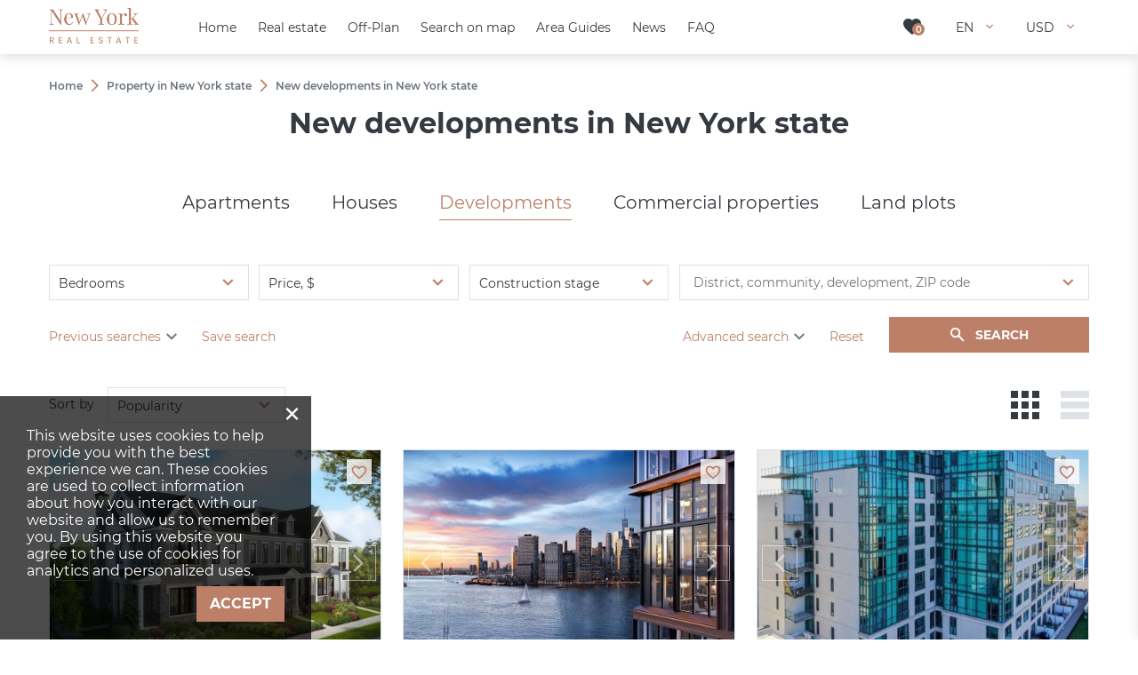

--- FILE ---
content_type: text/html; charset=utf-8
request_url: https://new-york.realestate/property/developments/page/4/
body_size: 125473
content:
<!DOCTYPE html>
<html lang="en" xml:lang="en" dir="ltr">
<head>
	<title>Property in new projects in New York state, USA directly from developers, investment options and prices - page 4 | New-York.Realestate</title>
	<meta name="keywords" content="" />
	<meta name="description" content="Properties in new projects for sale in New York state directly from developers. Buy new property in New York state, USA on New-York.Realestate: investment and buy-to-live options, price rates, property descriptions and photos. Page 4." />
	<meta charset="UTF-8" />
	<meta name="viewport" content="width=device-width, initial-scale=1.0, user-scalable=no, maximum-scale=1">
	<link rel="icon" href="https://new-york.realestate/themes/realestate/favicon.ico" type="image/x-icon" />
	<script type="text/javascript">
		var THEME_URL='https://new-york.realestate/themes/realestate/';
		var ALIAS_URL='https://new-york.realestate';
	</script>
    <!-- Google Tag Manager -->
<script>(function(w,d,s,l,i){w[l]=w[l]||[];w[l].push({'gtm.start':
new Date().getTime(),event:'gtm.js'});var f=d.getElementsByTagName(s)[0],
j=d.createElement(s),dl=l!='dataLayer'?'&l='+l:'';j.async=true;j.src=
'https://www.googletagmanager.com/gtm.js?id='+i+dl;f.parentNode.insertBefore(j,f);
})(window,document,'script','dataLayer','GTM-WDDGJ53');</script>
<!-- End Google Tag Manager -->

		<!--[if lt IE 8]>
	<div style=' clear: both; text-align:center; position: relative;'>
		<a href="http://www.microsoft.com/windows/internet-explorer/default.aspx?ocid=ie6_countdown_bannercode"><img src="http://storage.ie6countdown.com/assets/100/images/banners/warning_bar_0000_us.jpg" border="0" alt="" /></a>
	</div>
	<![endif]-->

	<style id="temp">
        jdiv[class^='mainWrap'] {
            display: none !important;
        }
        #scrollbar-container > jdiv:nth-child(1) > jdiv > jdiv:nth-child(4) {
            display: none !important;
        }
    </style>
    <style>
        jdiv[class^='buttonWrapper_'] {
            display: none !important;
        }
        jdiv[style='text-size-adjust: none;'] {
            display: none !important;
        }

        jdiv[class^='botBadge'] {
            display: none !important;
        }
        jdiv[class^='cssLeaf_'] {
            background-image: url("https://new-york.realestate/themes/realestate/images/leaf.svg") !important;
        }
    </style>
    <style>.test{}</style>
<link rel="canonical" href="https://new-york.realestate/property/developments/">
<script src="https://new-york.realestate/plugins/kitshop/js/kitshop.js"></script>
<script type="text/javascript" src="https://new-york.realestate/themes/realestate/languages/EN/EN.js" ></script>
<link rel="apple-touch-icon" sizes="57x57" href="https://new-york.realestate/themes/realestate/images/favicons/apple-icon-57x57.png">
<link rel="apple-touch-icon" sizes="60x60" href="https://new-york.realestate/themes/realestate/images/favicons/apple-icon-60x60.png">
<link rel="apple-touch-icon" sizes="72x72" href="https://new-york.realestate/themes/realestate/images/favicons/apple-icon-72x72.png">
<link rel="apple-touch-icon" sizes="76x76" href="https://new-york.realestate/themes/realestate/images/favicons/apple-icon-76x76.png">
<link rel="apple-touch-icon" sizes="114x114" href="https://new-york.realestate/themes/realestate/images/favicons/apple-icon-114x114.png">
<link rel="apple-touch-icon" sizes="120x120" href="https://new-york.realestate/themes/realestate/images/favicons/apple-icon-120x120.png">
<link rel="apple-touch-icon" sizes="144x144" href="https://new-york.realestate/themes/realestate/images/favicons/apple-icon-144x144.png">
<link rel="apple-touch-icon" sizes="152x152" href="https://new-york.realestate/themes/realestate/images/favicons/apple-icon-152x152.png">
<link rel="apple-touch-icon" sizes="180x180" href="https://new-york.realestate/themes/realestate/images/favicons/apple-icon-180x180.png">
<link rel="icon" type="image/png" sizes="192x192"  href="https://new-york.realestate/themes/realestate/images/favicons/android-icon-192x192.png">
<link rel="icon" type="image/png" sizes="32x32" href="https://new-york.realestate/themes/realestate/images/favicons/favicon-32x32.png">
<link rel="icon" type="image/png" sizes="96x96" href="https://new-york.realestate/themes/realestate/images/favicons/favicon-96x96.png">
<link rel="icon" type="image/png" sizes="16x16" href="https://new-york.realestate/themes/realestate/images/favicons/favicon-16x16.png">
<link rel="manifest" href="https://new-york.realestate/themes/realestate/images/favicons/manifest.json">
<meta name="msapplication-TileColor" content="#ffffff">
<meta name="msapplication-TileImage" content="/ms-icon-144x144.png">
<meta name="theme-color" content="#ffffff">
<meta property="og:title" content="Property in new projects in New York state, USA directly from developers, investment options and prices - page 4" />
<meta property="og:site_name" content="New-York.Realestate" />
<meta property="og:type" content="website" />
<meta property="og:url" content="https://new-york.realestate/property/developments/" />
<meta property="og:locale" content="en_US" />
<meta property="og:description" content="Properties in new projects for sale in New York state directly from developers. Buy new property in New York state, USA on New-York.Realestate: investment and buy-to-live options, price rates, property descriptions and photos. Page 4." />
<meta property="twitter:card" content="summary" />
<meta property="twitter:title" content="Property in new projects in New York state, USA directly from developers, investment options and prices - page 4" />
<meta property="twitter:description" content="Properties in new projects for sale in New York state directly from developers. Buy new property in New York state, USA on New-York.Realestate: investment and buy-to-live options, price rates,..." />
<link rel="alternate" hreflang="x-default" href="https://new-york.realestate/property/developments/" />
<link rel="alternate" hreflang="en" href="https://new-york.realestate/property/developments/" />
<link rel="alternate" hreflang="ru" href="https://new-york.realestate/ru/property/developments/" />
<link id="style-kit_theme_head.css" type="text/css" rel="stylesheet" href="https://new-york.realestate/themes/realestate/css/kit_theme_head.css">
<script id="script-kit_theme_head.js" type="text/javascript" src="https://new-york.realestate/themes/realestate/js/kit_theme_head.js" ></script>
</head>

<body class="white-header">
	<!-- Google Tag Manager (noscript) -->
<noscript><iframe src="https://www.googletagmanager.com/ns.html?id=GTM-WDDGJ53"
height="0" width="0" style="display:none;visibility:hidden"></iframe></noscript>
<!-- End Google Tag Manager (noscript) -->

    <!-- Global site tag (gtag.js) - Google Analytics -->
<script async src="https://www.googletagmanager.com/gtag/js?id=G-DH47C9LS07"></script>
<script>
  window.dataLayer = window.dataLayer || [];
  function gtag(){dataLayer.push(arguments);}
  gtag('js', new Date());

  gtag('config', 'G-DH47C9LS07');
</script>
<div class="superwrapper">
    <header>
	    <div class="header ">
            <div class="container">
            	<div class="row">
						<div class="logo">
							<div>
								<a href="https://new-york.realestate/"><img src="https://new-york.realestate/themes/realestate/images/logo.png" alt="New-York.Realestate" title="New-York.Realestate"></a>
								
							</div>
						</div>
						<div class="mobile_menuer" onClick="showHideMobileMenu(this)"></div>

						<div class="items">
							<div><a class="icon wishlist" href="https://new-york.realestate/wishlist/" onclick="goals.register('WISHLIST_CLICK');"><span class="wishlist_count">0</span></a></div>
							<div class="languages" onClick="openList(this)">
								<div class="current">EN</div>
								<ul class="list">
									<li><a href="https://new-york.realestate/ru/property/developments/">RU</a></li>
								</ul>
							</div>
							<div class="currencies" onClick="openList(this)">
								<div class="current">USD</div>
								<ul class="list">
									<li onclick="KITS.setActiveCurrency('USD');">USD</li><li onclick="KITS.setActiveCurrency('EUR');">EUR</li><li onclick="KITS.setActiveCurrency('RUB');">RUB</li><li onclick="KITS.setActiveCurrency('GBP');">GBP</li><li onclick="KITS.setActiveCurrency('AED');">AED</li>
								</ul>
							</div>
						</div>

						<nav itemscope="" itemtype="http://www.schema.org/SiteNavigationElement">
							<ul class="main-menu" id="topnav"><li><a href="https://new-york.realestate/" itemprop="url"><span itemprop="name">Home</span></a></li><li><a href="https://new-york.realestate/property/" itemprop="url"><span itemprop="name">Real estate</span></a><span class="arrow-submenu" onclick="showSubmenu(this)"></span><ul class="submenu"><li><a href="https://new-york.realestate/property/developments/" itemprop="url"><span itemprop="name">New developments</span></a><span class="arrow-submenu" onclick="showSubmenu(this)"></span><ul class="submenu"><li><a href="https://new-york.realestate/property/new-apartments/" itemprop="url"><span itemprop="name">New apartments</span></a></li><li><a href="https://new-york.realestate/property/new-apartments/off-plan/" itemprop="url"><span itemprop="name">Off-plan apartments</span></a></li></ul></li><li><a href="https://new-york.realestate/property/apartments/" itemprop="url"><span itemprop="name">Apartments</span></a></li><li><a href="https://new-york.realestate/property/penthouses/" itemprop="url"><span itemprop="name">Penthouses</span></a></li><li><a href="https://new-york.realestate/property/duplexes/" itemprop="url"><span itemprop="name">Duplexes</span></a></li></ul></li><li><a href="https://new-york.realestate/property/developments/off-plan/" itemprop="url"><span itemprop="name">Off-Plan</span></a></li><li><a href="https://new-york.realestate/properties-map/" itemprop="url"><span itemprop="name">Search on map</span></a></li><li><a href="https://new-york.realestate/guides/" itemprop="url"><span itemprop="name">Area Guides</span></a></li><li><a href="https://new-york.realestate/news/" itemprop="url"><span itemprop="name">News</span></a></li><li><a href="https://new-york.realestate/faq/" itemprop="url"><span itemprop="name">FAQ</span></a></li></ul>
						</nav>
					</div>

					<div class="mobile_menu" onClick="ShowHide('topnav')"></div>
			</div>
	    </div>
        <div class="sticky_menu hidden"></div>
	</header>
	<div class="sticky_menu hidden"></div>
	<div id="mobile_menu">
		<div id="mobile_menu_wrapper"></div>
		<div class="submenu_block"></div>
		<div class="mobile_menu_bottom row">
			<div class="languages" onclick="showInfoListMenu(this)">
				<div class="current">EN</div>
				<div class="name-menu">Choose language</div>
				<ul class="menu-block">
					<li><a href="https://new-york.realestate/ru/property/developments/">RU</a></li>
				</ul>
			</div>
			<div class="currencies" onclick="showInfoListMenu(this)">
				<div class="current">USD</div>
				<div class="name-menu">Currency</div>
				<ul class="menu-block link-block">
					<li onclick="KITS.setActiveCurrency('USD');">USD</li><li onclick="KITS.setActiveCurrency('EUR');">EUR</li><li onclick="KITS.setActiveCurrency('RUB');">RUB</li><li onclick="KITS.setActiveCurrency('GBP');">GBP</li><li onclick="KITS.setActiveCurrency('AED');">AED</li>
				</ul>
			</div>
		</div>
	</div>

<div class="main-holder">
<div class="container">
	<ul class="breadcrumbs" itemscope itemtype="http://schema.org/BreadcrumbList"><li itemprop="itemListElement" itemscope itemtype="http://schema.org/ListItem"><a href="https://new-york.realestate/" itemprop="item"><span itemprop="name">Home</span></a><meta itemprop="position" content="1" /></li><li class="divider"></li><li itemprop="itemListElement" itemscope itemtype="http://schema.org/ListItem"><a href="https://new-york.realestate/property/" itemprop="item"><span itemprop="name">Property in New York state</span></a><meta itemprop="position" content="2" /></li><li class="divider"></li><li itemprop="itemListElement" itemscope itemtype="http://schema.org/ListItem"><span itemprop="name">New developments in New York state</span><meta itemprop="position" content="3" /></li></ul>
	<h1 class="title-center">New developments in New York state</h1>
	<!-- NEW FORM -->
</div>

<div id="objects_search_tabbed" class="objects_search tabbed wrapper-form">
	<div class="container mobile"><a class="btn btn-icon icon-search w100" onClick="openHideMobileForm(this)">Search</a></div>
	<div class="mobile-full-window">
		<div class="title-window">Search</div>
		<div class="tabs">
			<div class="stripe">
				<div class="container">
					<ul class="navigation">
						<li onClick="e('mobile_tab_switcher').setValue(0);projectSearchTabChanged();">Apartments</li><li onClick="e('mobile_tab_switcher').setValue(1);projectSearchTabChanged();">Houses</li><li onClick="e('mobile_tab_switcher').setValue(2);projectSearchTabChanged();">Developments</li><li onClick="e('mobile_tab_switcher').setValue(3);projectSearchTabChanged();">Commercial properties</li><li onClick="e('mobile_tab_switcher').setValue(4);projectSearchTabChanged();">Land plots</li>
					</ul>
					<select size="1" id="mobile_tab_switcher" data-search-from="1000" onChange="setTab(e('objects_search_tabbed'),this.value)">
						<option value="0" >Apartments</option>
<option value="1" >Houses</option>
<option value="2" selected>Developments</option>
<option value="3" >Commercial properties</option>
<option value="4" >Land plots</option>

					</select>
				</div>
			</div>
			<div class="items">
				<div class="tab container">
					<form action="https://new-york.realestate/property/" data-action="https://new-york.realestate/property/" data-map-action="https://new-york.realestate/properties-map/" method="GET">
						<input name="tab" type="hidden" value="apartment">
						<div class="simple">
							<div>
								<select size="1" name="prj_deal" placeholder="Type of deal" data-search-from="20">
								<option value="" ></option>
<option value="1" >Rent</option>
<option value="2" selected>Sell</option>

								</select>
								<input name="search" type="hidden" value="">
							</div>
							<div>
								<select size="1" name="prj_type[]" multiple placeholder="Type of property" data-search-from="20">
								<option value="1" >Apartment</option>
<option value="11" >Duplex</option>
<option value="14" >Hotel Apartment</option>
<option value="3" >Penthouse</option>

								</select>
							</div>
							<div>
								<select size="1" name="prj_bedrooms[]" multiple placeholder="Bedrooms" data-search-from="20">
								<option value="0" >Studio</option>
<option value="1" >1</option>
<option value="2" >2</option>
<option value="3" >3</option>
<option value="4" >4</option>
<option value="5" >5</option>
<option value="6" >6</option>
<option value="8" >8</option>
<option value="10" >10</option>

								</select>
							</div>
							<div>
								<div class="range_popup" placeholder="">
										 <span onClick="openRange(this)">Price, $</span>
									<div class="list">
										<input name="price_from" type="text" value="" placeholder="min."> - <input name="price_to" type="text" value="" placeholder="max.">
									</div>
								</div>
							</div>
							<div class="m2">
								<div class="regions_select">
									<input type="text" name="region" class="w100" placeholder="District, ZIP code, community" value="" autocomplete="off">
									<div class="clear"></div>
									<div class="options"></div>
									<input name="prj_region[]" type="hidden" value="">
									<input name="prj_district" type="hidden" value="">
									<input name="prj_zip" type="hidden" value="">
									<div class="opener"></div>
								</div>
							</div>
						</div>
						<div class="advanced">
							<div>
								<select size="1" name="prj_status" placeholder="Property status" data-search-from="20">
								<option value="" selected></option>
<option value="1" >New building</option>
<option value="2" >Secondary</option>

								</select>
							</div>
							<div>
								<select size="1" name="prj_rooms[]" multiple placeholder="Rooms" data-search-from="20">
								<option value="1" >1</option>
<option value="2" >2</option>
<option value="3" >3</option>
<option value="4" >4</option>
<option value="5" >5</option>
<option value="6" >6</option>

								</select>
							</div>
							<div>
								<select size="1" name="prj_bathrooms[]" multiple placeholder="Bathrooms" data-search-from="20">
								<option value="1" >1</option>
<option value="1.5" >1.5</option>
<option value="2" >2</option>
<option value="2.5" >2.5</option>
<option value="3" >3</option>
<option value="3.5" >3.5</option>
<option value="4" >4</option>
<option value="4.5" >4.5</option>
<option value="5" >5</option>
<option value="5.5" >5.5</option>
<option value="6" >6</option>
<option value="6.5" >6.5</option>
<option value="7.5" >7.5</option>
<option value="8" >8</option>
<option value="9.5" >9.5</option>
<option value="10" >10</option>

								</select>
							</div>
							<div class="double m2">
								<div class="range">
									<span>Living space</span>
									<input name="prj_square_from" type="text" value="" placeholder="min.">-<input name="prj_square_to" type="text" value="" placeholder="max.">
								</div>
							</div>
							<div>
								<select size="1" name="prj_buildend[]" multiple placeholder="Completion date" data-search-from="20">
								<option value="1902" >1902</option>
<option value="1902" >1902</option>
<option value="1987" >1987</option>
<option value="2000" >2000</option>
<option value="2002" >2002</option>
<option value="2005" >2005</option>
<option value="2006" >2006</option>
<option value="2007" >2007</option>
<option value="2008" >2008</option>
<option value="2009" >2009</option>
<option value="2009" >2009</option>
<option value="2009,I" >I quarter, 2009</option>
<option value="2010" >2010</option>
<option value="2010,I" >I quarter, 2010</option>
<option value="2011,IV" >IV quarter, 2011</option>
<option value="2012" >2012</option>
<option value="2012" >2012</option>
<option value="2013" >2013</option>
<option value="2013,I" >I quarter, 2013</option>
<option value="2013,III" >III quarter, 2013</option>
<option value="2014" >2014</option>
<option value="2014" >2014</option>
<option value="2015" >2015</option>
<option value="2015" >2015</option>
<option value="2015" >2015</option>
<option value="2016" >2016</option>
<option value="2016" >2016</option>
<option value="2016, III" > III quarter, 2016</option>
<option value="2016, III" > III quarter, 2016</option>
<option value="2016,III" >III quarter, 2016</option>
<option value="2017" >2017</option>
<option value="2017,I" >I quarter, 2017</option>
<option value="2017,I" >I quarter, 2017</option>
<option value="2017,II" >II quarter, 2017</option>
<option value="2017,II" >II quarter, 2017</option>
<option value="2017,III" >III quarter, 2017</option>
<option value="2018" >2018</option>
<option value="2018" >2018</option>
<option value="2018" >2018</option>
<option value="2018, IV" > IV quarter, 2018</option>
<option value="2018,I" >I quarter, 2018</option>
<option value="2018,I" >I quarter, 2018</option>
<option value="2018,I" >I quarter, 2018</option>
<option value="2019" >2019</option>
<option value="2019" >2019</option>
<option value="2019, IV" > IV quarter, 2019</option>
<option value="2019,I" >I quarter, 2019</option>
<option value="2019,I" >I quarter, 2019</option>
<option value="2019,II" >II quarter, 2019</option>
<option value="2019,II" >II quarter, 2019</option>
<option value="2019,III" >III quarter, 2019</option>
<option value="2019,IV" >IV quarter, 2019</option>
<option value="2020" >2020</option>
<option value="2020" >2020</option>
<option value="2020" >2020</option>
<option value="2020" >2020</option>
<option value="2020, I" > I quarter, 2020</option>
<option value="2020, II" > II quarter, 2020</option>
<option value="2020,I" >I quarter, 2020</option>
<option value="2020,II" >II quarter, 2020</option>
<option value="2020,III" >III quarter, 2020</option>
<option value="2020,III" >III quarter, 2020</option>
<option value="2020,IV" >IV quarter, 2020</option>
<option value="2020,IV" >IV quarter, 2020</option>
<option value="2020,IV" >IV quarter, 2020</option>
<option value="2021" >2021</option>
<option value="2021" >2021</option>
<option value="2021, II" > II quarter, 2021</option>
<option value="2021, II" > II quarter, 2021</option>
<option value="2021, III" > III quarter, 2021</option>
<option value="2021, IV" > IV quarter, 2021</option>
<option value="2021,II" >II quarter, 2021</option>
<option value="2021,II" >II quarter, 2021</option>
<option value="2021,III" >III quarter, 2021</option>
<option value="2021,III" >III quarter, 2021</option>
<option value="2021,III" >III quarter, 2021</option>
<option value="2021,IV" >IV quarter, 2021</option>
<option value="2021,IV" >IV quarter, 2021</option>
<option value="2021,IV" >IV quarter, 2021</option>
<option value="2022" >2022</option>
<option value="2022" >2022</option>
<option value="2022" >2022</option>
<option value="2022" >2022</option>
<option value="2022, IV" > IV quarter, 2022</option>
<option value="2022, IV" > IV quarter, 2022</option>
<option value="2022, IV" > IV quarter, 2022</option>
<option value="2022,I" >I quarter, 2022</option>
<option value="2022,I" >I quarter, 2022</option>
<option value="2022,I" >I quarter, 2022</option>
<option value="2022,II" >II quarter, 2022</option>
<option value="2022,III" >III quarter, 2022</option>
<option value="2023" >2023</option>
<option value="2023" >2023</option>
<option value="2023, III" > III quarter, 2023</option>
<option value="2023, III" > III quarter, 2023</option>
<option value="2023,I" >I quarter, 2023</option>
<option value="2023,III" >III quarter, 2023</option>
<option value="2023,IV" >IV quarter, 2023</option>
<option value="2024, II" > II quarter, 2024</option>
<option value="2024,II" >II quarter, 2024</option>
<option value="2024,II" >II quarter, 2024</option>

								</select>
							</div>
							<div class="double">
								<div class="range">
									<span>Floor</span>
									<input name="prj_floor_from" type="text" value="" placeholder="min.">-<input name="prj_floor_to" type="text" value="" placeholder="max.">
								</div>
							</div>
							<div class="double m2">
								<div class="range">
									<span>Total floors</span>
									<input name="prj_floorstotal_from" type="text" value="" placeholder="min.">-<input name="prj_floorstotal_to" type="text" value="" placeholder="max.">
								</div>
							</div>
							<div>
								<select size="1" name="prj_installment" placeholder="Installment payment" data-search-from="20">
								<option value="" selected></option>
<option value="1" >Yes</option>
<option value="0" >No</option>

								</select>
							</div>
							<div>
								<select size="1" name="prj_parking_type" placeholder="Parking type" data-search-from="20">
								<option value="" selected></option>
<option value="2" >Covered</option>
<option value="1" >Open air</option>

								</select>
							</div>
							<div>
								<select size="1" name="prj_parking_count[]" multiple placeholder="Parking places" data-search-from="20">
								<option value="1600" >1600</option>

								</select>
							</div>
							<div class="double m2">
								<div class="range">
									<span>To airport, km</span>
									<input name="prj_toairport_from" type="text" value="" placeholder="min.">-<input name="prj_toairport_to" type="text" value="" placeholder="max.">
								</div>
							</div>
							<div>
								<select size="1" name="prj_pool_type" placeholder="Pool type" data-search-from="20">
								<option value="" selected></option>
<option value="2" >Indoor</option>
<option value="3" >Outdoor</option>

								</select>
							</div>
							<div>
								<input name="id" type="text" value="" placeholder="Search by ID">
							</div>
							<div class="mb0"></div><div class="mb0"></div><div class="mb0"></div>
							<div class="break"></div>
							<div><!-- pool -->
								<input id="cf_prj_o_146" name="prj_o_146" type="checkbox" value="1" ><label for="cf_prj_o_146">Swimming pool</label>
							</div>
							<div><!-- balcony -->
								<input id="cf_prj_o_300" name="prj_o_300" type="checkbox" value="1" ><label for="cf_prj_o_300">Balcony</label>
							</div>
							<div><!-- terrace -->
								<input id="cf_prj_o_125" name="prj_o_125" type="checkbox" value="1" ><label for="cf_prj_o_125">Terrace</label>
							</div>
							<div><!-- parking -->
								<input id="cf_prj_o_108" name="prj_o_108" type="checkbox" value="1" ><label for="cf_prj_o_108">Car park</label>
							</div>
							<div><!-- elevator -->
								<input id="cf_prj_o_97" name="prj_o_97" type="checkbox" value="1" ><label for="cf_prj_o_97">Elevator</label>
							</div>
							<div><!-- first sea line -->
								<input id="cf_prj_o_541" name="prj_o_541" type="checkbox" value="1" ><label for="cf_prj_o_541">First sea line</label>
							</div>
							<div><!-- second sea line -->
								<input id="cf_prj_o_542" name="prj_o_542" type="checkbox" value="1" ><label for="cf_prj_o_542">Second sea line</label>
							</div>
							<div class="mb0"></div><div class="mb0"></div><div class="mb0"></div>
						</div>
					</form>
				</div>
				<div class="tab container">
					<form action="https://new-york.realestate/property/" data-action="https://new-york.realestate/property/" data-map-action="https://new-york.realestate/properties-map/" method="GET">
						<input name="tab" type="hidden" value="villa">
						<div class="simple">
							<div>
								<select size="1" name="prj_deal" placeholder="Type of deal" data-search-from="20">
								<option value="" ></option>
<option value="1" >Rent</option>
<option value="2" selected>Sell</option>

								</select>
								<input name="search" type="hidden" value="">
							</div>
							<div>
								<select size="1" name="prj_type[]" multiple placeholder="Type of property" data-search-from="20">
								<option value="13" >Bungalow</option>
<option value="10" >Townhouse</option>
<option value="2" >Villa</option>

								</select>
							</div>
							<div>
								<select size="1" name="prj_bedrooms[]" multiple placeholder="Bedrooms" data-search-from="20">
								<option value="0" >Studio</option>
<option value="1" >1</option>
<option value="2" >2</option>
<option value="3" >3</option>
<option value="4" >4</option>
<option value="5" >5</option>
<option value="6" >6</option>
<option value="8" >8</option>
<option value="10" >10</option>

								</select>
							</div>
							<div>
								<div class="range_popup" placeholder="">
										 <span onClick="openRange(this)">Price, $</span>
									<div class="list">
										<input name="price_from" type="text" value="" placeholder="min."> - <input name="price_to" type="text" value="" placeholder="max.">
									</div>
								</div>
							</div>
							<div class="m2">
								<div class="regions_select">
									<input type="text" name="region" class="w100" placeholder="District, ZIP code, community" value="" autocomplete="off">
									<div class="clear"></div>
									<div class="options"></div>
									<input name="prj_region[]" type="hidden" value="">
									<input name="prj_district" type="hidden" value="">
									<input name="prj_zip" type="hidden" value="">
									<div class="opener"></div>
								</div>
							</div>
						</div>
						<div class="advanced">
							<div>
								<select size="1" name="prj_status" placeholder="Property status" data-search-from="20">
								<option value="" selected></option>
<option value="1" >New building</option>
<option value="2" >Secondary</option>

								</select>
							</div>
							<div>
								<select size="1" name="prj_rooms[]" multiple placeholder="Rooms" data-search-from="20">
								<option value="1" >1</option>
<option value="2" >2</option>
<option value="3" >3</option>
<option value="4" >4</option>
<option value="5" >5</option>
<option value="6" >6</option>

								</select>
							</div>
							<div>
								<select size="1" name="prj_bathrooms[]" multiple placeholder="Bathrooms" data-search-from="20">
								<option value="1" >1</option>
<option value="1.5" >1.5</option>
<option value="2" >2</option>
<option value="2.5" >2.5</option>
<option value="3" >3</option>
<option value="3.5" >3.5</option>
<option value="4" >4</option>
<option value="4.5" >4.5</option>
<option value="5" >5</option>
<option value="5.5" >5.5</option>
<option value="6" >6</option>
<option value="6.5" >6.5</option>
<option value="7.5" >7.5</option>
<option value="8" >8</option>
<option value="9.5" >9.5</option>
<option value="10" >10</option>

								</select>
							</div>
							<div class="double m2">
								<div class="range">
									<span>Living space</span>
									<input name="prj_square_from" type="text" value="" placeholder="min.">-<input name="prj_square_to" type="text" value="" placeholder="max.">
								</div>
							</div>
							<div>
								<select size="1" name="prj_buildend[]" multiple placeholder="Completion date" data-search-from="20">
								
								</select>
							</div>
							<div class="double">
								<div class="range">
									<span>Total floors</span>
									<input name="prj_floorstotal_from" type="text" value="" placeholder="min.">-<input name="prj_floorstotal_to" type="text" value="" placeholder="max.">
								</div>
							</div>
							<div class="double m2">
								<div class="range">
									<span>Land area</span>
									<input name="prj_square_land_from" type="text" value="" placeholder="min.">-<input name="prj_square_land_to" type="text" value="" placeholder="max.">
								</div>
							</div>
							<div>
								<select size="1" name="prj_installment" placeholder="Installment payment" data-search-from="20">
								<option value="" selected></option>
<option value="1" >Yes</option>
<option value="0" >No</option>

								</select>
							</div>
							<div>
								<select size="1" name="prj_parking_type" placeholder="Parking type" data-search-from="20">
								<option value="" selected></option>
<option value="2" >Covered</option>
<option value="1" >Open air</option>

								</select>
							</div>
							<div>
								<select size="1" name="prj_parking_count[]" multiple placeholder="Parking places" data-search-from="20">
								<option value="1600" >1600</option>

								</select>
							</div>
							<div class="double m2">
								<div class="range">
									<span>To airport, km</span>
									<input name="prj_toairport_from" type="text" value="" placeholder="min.">-<input name="prj_toairport_to" type="text" value="" placeholder="max.">
								</div>
							</div>
							<div>
								<select size="1" name="prj_pool_type" placeholder="Pool type" data-search-from="20">
								<option value="" selected></option>
<option value="2" >Indoor</option>
<option value="3" >Outdoor</option>

								</select>
							</div>
							<div>
								<input name="id" type="text" value="" placeholder="Search by ID">
							</div>
							<div class="mb0"></div><div class="mb0"></div><div class="mb0"></div>
							<div class="break"></div>
							<div><!-- pool -->
								<input id="cv_prj_o_146" name="prj_o_146" type="checkbox" value="1" ><label for="cv_prj_o_146">Swimming pool</label>
							</div>
							<div><!-- balcony -->
								<input id="cv_prj_o_300" name="prj_o_300" type="checkbox" value="1" ><label for="cv_prj_o_300">Balcony</label>
							</div>
							<div><!-- terrace -->
								<input id="cv_prj_o_125" name="prj_o_125" type="checkbox" value="1" ><label for="cv_prj_o_125">Terrace</label>
							</div>
							<div><!-- parking -->
								<input id="cv_prj_o_108" name="prj_o_108" type="checkbox" value="1" ><label for="cv_prj_o_108">Car park</label>
							</div>
							<div><!-- elevator -->
								<input id="cv_prj_o_97" name="prj_o_97" type="checkbox" value="1" ><label for="cv_prj_o_97">Elevator</label>
							</div>
							<div><!-- first sea line -->
								<input id="cv_prj_o_541" name="prj_o_541" type="checkbox" value="1" ><label for="cv_prj_o_541">First sea line</label>
							</div>
							<div><!-- second sea line -->
								<input id="cv_prj_o_542" name="prj_o_542" type="checkbox" value="1" ><label for="cv_prj_o_542">Second sea line</label>
							</div>
							<div class="mb0"></div><div class="mb0"></div><div class="mb0"></div>
						</div>
					</form>
				</div>
				<div class="tab container">
					<form action="https://new-york.realestate/property/" data-action="https://new-york.realestate/property/" data-map-action="https://new-york.realestate/properties-map/" method="GET">
						<input name="tab" type="hidden" value="complex">
						<input name="search" type="hidden" value="">
						<div class="simple">
							<div>
								<select size="1" name="prj_bedrooms[]" multiple placeholder="Bedrooms" data-search-from="20">
									<option value="0" >Studio</option>
<option value="1" >1</option>
<option value="2" >2</option>
<option value="3" >3</option>
<option value="4" >4</option>
<option value="5" >5</option>
<option value="6" >6</option>
<option value="8" >8</option>
<option value="10" >10</option>

								</select>
							</div>
							<div>
								<div class="range_popup" placeholder="">
										 <span onClick="openRange(this)">Price, $</span>
									<div class="list">
										<input name="price_from" type="text" value="" placeholder="min."> - <input name="price_to" type="text" value="" placeholder="max.">
									</div>
								</div>
							</div>
							<div>
								<select size="1" name="prj_ready" placeholder="Construction stage" data-search-from="20">
									<option value="">Construction stage</option>
									<option value="0" >Off-plan</option>
<option value="1" >Completed</option>

								</select>
							</div>
							<div class="m2 double">
								<div class="regions_select">
									<input type="text" name="region" class="w100" placeholder="District, community, development, ZIP code" value="" autocomplete="off" data-search_name="1">
									<div class="clear"></div>
									<div class="options"></div>
									<input name="prj_region[]" type="hidden" value="">
									<input name="prj_district" type="hidden" value="">
									<input name="prj_zip" type="hidden" value="">
									<input name="prj_id" type="hidden" value="">
									<div class="opener"></div>
								</div>
							</div>
						</div>
						<div class="advanced">
							<div>
								<div class="range_popup">
									<span onClick="openRange(this)">Living space</span>
									<div class="list">
										<input name="prj_square_from" type="text" value="" placeholder="min.">-<input name="prj_square_to" type="text" value="" placeholder="max.">
									</div>
								</div>
							</div>
							<div>
								<select size="1" name="prj_builder" placeholder="Developer" data-search-from="20">
									<option value="">Developer</option>
									<option value="38026" >Tidhar Group</option>
<option value="38024" >Urban Muse</option>
<option value="38015" >Pinner Development Group</option>
<option value="38002" >Aurora</option>
<option value="37991" >Glacier Equities</option>
<option value="37985" >Colonnade Group</option>
<option value="37974" >Prospect Park Properties</option>
<option value="37968" >Icon Property Group</option>
<option value="37964" >Park Construction Group</option>
<option value="37961" >The Yuval Vidal Team</option>
<option value="37952" >Marini Homes</option>
<option value="37940" >Michael Paul Enterprises</option>
<option value="37934" >Charles Gallanti Inc.</option>
<option value="37927" >856 Bushwick Avenue Realty LLC</option>
<option value="37908" >Rose Associates</option>
<option value="37904" >Alexander Team</option>
<option value="37874" >Hiwin Group USA</option>
<option value="37868" >Brown Harris Stevens Development</option>
<option value="37862" >East Group Capital</option>
<option value="37842" >The John Buck Company</option>
<option value="37833" >Quinlan Development Group</option>
<option value="37823" >Atlas Capital Group</option>
<option value="37809" >EDRE</option>
<option value="37805" >Bogard</option>
<option value="37798" >Northside NY Capital LLC</option>
<option value="37793" >Brack Capital Real Estate</option>
<option value="37748" >RNS Holdings</option>
<option value="37738" >COOKFOX</option>
<option value="37727" >McKinley Homes</option>
<option value="37721" >ABN Group</option>
<option value="37716" >The Brodsky Organization</option>
<option value="37703" >Delshah Capital</option>
<option value="37694" >Criterion Group</option>
<option value="37687" >Zeckendorf Development</option>
<option value="37681" >SR Capital</option>
<option value="37677" >Steiner NYC</option>
<option value="37662" >ASSA Properties</option>
<option value="37635" >Onex Real Estate Partners</option>
<option value="37602" >Press Builders</option>
<option value="37582" >Knightsbridge Properties</option>
<option value="37576" >The Mattone Group</option>
<option value="37563" >31 Ave Realty LLC</option>
<option value="37554" >Fortune Home Builders</option>
<option value="37553" >JZS Madison LLC</option>
<option value="37547" >Toll Brothers</option>
<option value="37534" >Tankhouse</option>
<option value="37528" >Rubix Development</option>
<option value="37524" >Lee Properties Group</option>
<option value="37488" >SBJ Group</option>
<option value="37482" >Dimora NYC Inc.</option>
<option value="37456" >Mariner’s Cove Associates</option>
<option value="37433" >Legion Investment Group</option>
<option value="37428" >Vault Development Partners</option>
<option value="37419" >Izaki Group Investments</option>
<option value="37414" >Terra Developers</option>
<option value="37403" >Flag Luxury</option>
<option value="37398" >Icon Realty Management</option>
<option value="37384" >Beechwood Homes</option>
<option value="37374" >Sunlight Development</option>
<option value="37369" >Urban Development Partners</option>
<option value="37355" >RXR Realty</option>
<option value="37345" >The Arc Companies</option>
<option value="37340" >SB Development</option>
<option value="37317" >The Brooklyn Home Company</option>
<option value="37306" >ZD Jasper</option>
<option value="37290" >Wonder Works Construction</option>
<option value="37284" >Optimum Asset Management</option>
<option value="37261" >Pontiac Land Group</option>
<option value="37235" >W & L GROUP</option>
<option value="37216" >Sterling Equities</option>
<option value="37196" >Gemini Rosemont</option>
<option value="37169" >JVP Management</option>
<option value="37162" >Sun Communities</option>
<option value="37161" >Ryan Homes</option>
<option value="37142" >Uniland Development Company</option>
<option value="37130" >Chason Affinity Companies</option>
<option value="37119" >Ciminelli Real Estate Corporation</option>
<option value="37117" >Mark IV Enterprises</option>
<option value="37116" >Washington St. Partners</option>
<option value="37089" >Tona Construction and Management</option>
<option value="37026" >Marrano Homes</option>
<option value="36975" >Crisafulli Associates, LLC</option>
<option value="36943" >Rosenblum</option>
<option value="36750" >HML Developments</option>
<option value="36655" >Renovation Group</option>
<option value="36610" >Artimus</option>
<option value="36546" >Nu-Place Realty</option>
<option value="36523" >Silverback Development</option>
<option value="36473" >GDS Development</option>
<option value="36466" >LKH23RD, LLC</option>
<option value="36446" >Brodmore Management Inc.</option>
<option value="36369" >Sapol Construction LLC</option>
<option value="36331" >Heritage Real Estate Partners</option>
<option value="36324" >Douglas Elliman</option>
<option value="36306" >AvalonBay Communities</option>
<option value="36236" >Ilite Realty</option>
<option value="36234" >MNS Real Estate NYC</option>
<option value="36225" >Centaur Properties</option>
<option value="36213" >Hope Street Capital</option>
<option value="36120" >Highwater Capital Group</option>
<option value="36102" >Boomerang Development Fund</option>
<option value="36093" >Simon Baron Development</option>
<option value="36070" >The Chetrit Group</option>
<option value="36046" >Bespoke Living</option>
<option value="36045" >JD Carlisle Development</option>
<option value="36019" >Tishman</option>
<option value="35918" >Eastern Star Development</option>
<option value="35858" >Lonicera Partners</option>
<option value="35828" >Sugar Hill Capital</option>
<option value="35799" >Centurion Real Estate Partners</option>
<option value="35796" >Magnum 1 Realty LLC</option>
<option value="35782" >Nest Seekers Development Marketing</option>
<option value="35764" >Saddle Rock Equities</option>
<option value="35753" >Al Amir Holdings</option>
<option value="35713" >GID Development</option>
<option value="35663" >Related Companies</option>
<option value="35655" >Northlink Capital</option>
<option value="35530" >Blitman Development Corporation</option>
<option value="35451" >China Overseas America</option>
<option value="35447" >Dajia Insurance Group</option>
<option value="35424" >Javeri Capital</option>
<option value="35423" >BK Developers</option>
<option value="35422" >East River Partners</option>
<option value="35421" >Corigin</option>
<option value="35420" >Florida East Coast Realty</option>
<option value="35419" >DNA Development</option>
<option value="35418" >CARO Enterprises</option>
<option value="35417" >ReGlobe</option>
<option value="35416" >Royal Builders</option>
<option value="35415" >GAIA</option>
<option value="35414" >E&M Builders Group</option>
<option value="35413" >Douglaston Development</option>
<option value="35412" >Albanese Organization</option>
<option value="35411" >Beekman Reim</option>
<option value="35410" >SHEL Capital</option>
<option value="35409" >Premier Equities</option>
<option value="35408" >BUILD360</option>
<option value="35407" >ARC Architecture + Design Studio</option>
<option value="35406" >Six Sigma NYC</option>
<option value="35405" >Kaito Management</option>
<option value="35404" >B+B Capital</option>
<option value="35403" >Parametric Development Group</option>
<option value="35402" >O5 Group</option>
<option value="35400" >Midtown Equities</option>
<option value="35399" >Madison Equities</option>
<option value="35398" >CRE8 Development Group</option>
<option value="35397" >Pizzarotti</option>
<option value="35396" >Urban Standard</option>
<option value="35395" >SJP Properties</option>
<option value="35394" >Jorge Mastropietro Architects Atelier</option>
<option value="35393" >William Gottlieb Real Estate</option>
<option value="35392" >Royalton Capital</option>
<option value="35391" >Eckstrom NYC</option>
<option value="35390" >Forum Absolute Capital Partners</option>
<option value="35388" >Real Estate Inverlad Development</option>
<option value="35368" >Rabina</option>
<option value="35367" >Arbie Development</option>
<option value="35366" >Pine Builders Corporation</option>
<option value="35365" >EcoRise</option>
<option value="35364" >The Crest Group</option>
<option value="35363" >Two Trees Management Co.</option>
<option value="35362" >Metropolitan Homes Inc.</option>
<option value="35361" >Silverstein Properties</option>
<option value="35360" >AKI</option>
<option value="35358" >Tower Real Estate Investments</option>
<option value="35357" >Hogg Holdings</option>
<option value="35356" >AUM Group</option>
<option value="35355" >JEMB Realty</option>
<option value="35354" >Vinbaytel</option>
<option value="35353" >Triangle Assets</option>
<option value="35352" >NAVA</option>
<option value="35351" >Cottonwood Group</option>
<option value="35350" >Madison Realty Capital</option>
<option value="35349" >Angel Group Holdings</option>
<option value="35348" >SMA Equities</option>
<option value="35347" >Tishman Speyer</option>
<option value="35346" >Arch Companies</option>
<option value="35345" >Bizzi & Partners</option>
<option value="35344" >Fimida Enterprises</option>
<option value="35343" >Barrett Design</option>
<option value="35342" >Alexico Group</option>
<option value="35341" >Ironstate Development Company</option>
<option value="35340" >Continuum Company</option>
<option value="35339" >Ekstein Development Group</option>
<option value="35338" >Tessler Developments</option>
<option value="35326" >LCOR Incorporated</option>
<option value="35325" >Tahl Propp Equities</option>
<option value="35324" >Level One Holdings</option>
<option value="35322" >Alfa Development</option>
<option value="35321" >The Claremont Group</option>
<option value="35320" >Blumenfeld Development Group</option>
<option value="35318" >Century Development Group</option>
<option value="35317" >Hornig Capital Partners</option>
<option value="35316" >Industrie Capital Partners</option>
<option value="35314" >The Daten Group</option>
<option value="35313" >Muss Development</option>
<option value="35312" >Meshberg Group</option>
<option value="35310" >Tahoe Development Corp.</option>
<option value="35308" >Clipper Equity</option>
<option value="35306" >Soho Properties</option>
<option value="35305" >Witkoff Group</option>
<option value="35304" >RockFarmer Properties</option>
<option value="35303" >Shibumi Development</option>
<option value="35302" >SMI USA</option>
<option value="35300" >Ceruzzi Properties</option>
<option value="35299" >BRP Companies</option>
<option value="35298" >Greenland USA</option>
<option value="35295" >The Peebles Corporation</option>
<option value="35294" >Adellco</option>
<option value="35293" >Cape Advisors</option>
<option value="35292" >The Pros Developments</option>
<option value="35291" >DHA Capital</option>
<option value="35290" >Agime Group</option>
<option value="35288" >Grid Group</option>
<option value="35287" >Victor Group</option>
<option value="35194" >Samson Management</option>
<option value="35193" >Nahla Capital</option>
<option value="35192" >SHVO</option>
<option value="35191" >Kane Ventures</option>
<option value="35190" >Hines</option>
<option value="35189" >RAL Companies & Affiliates</option>
<option value="35188" >Roart</option>
<option value="35187" >Valyrian Capital LLC</option>
<option value="35186" >Certes Partners</option>
<option value="35185" >Property Markets Group</option>
<option value="35184" >Hamlin Ventures</option>
<option value="35183" >Time Equities Inc.</option>
<option value="35182" >Lions Group</option>
<option value="35181" >Lightstone Group</option>
<option value="35180" >Ampiera Group</option>
<option value="35179" >Second Development Services Inc.</option>
<option value="35177" >Elad Group</option>
<option value="35176" >Adam America Real Estate</option>
<option value="35175" >Vanke US</option>
<option value="35173" >Hudson</option>
<option value="35172" >CB Developers</option>
<option value="35171" >Nortco Development</option>
<option value="35169" >HFZ Capital Group</option>
<option value="35168" >Gemdale USA Corporation</option>
<option value="35167" >Magnum Real Estate Group</option>
<option value="35166" >Oxford Properties</option>
<option value="35164" >The Marcal Group</option>
<option value="35163" >Kushner</option>
<option value="35162" >Greystone</option>
<option value="35161" >BXP</option>
<option value="35154" >The Moinian Group</option>
<option value="35153" >RiverBrook Equities</option>
<option value="35152" >Tamarkin Co.</option>
<option value="35151" >BFC Partners</option>
<option value="35150" >Minrav Development</option>
<option value="35149" >Azimuth Development Group</option>
<option value="35148" >Savanna Fund</option>
<option value="35146" >Taconic Partners</option>
<option value="35145" >SK Development</option>
<option value="35144" >OKO Group</option>
<option value="35143" >Aman</option>
<option value="35142" >Xinyuan Group</option>
<option value="35141" >Nexus Building Development Group</option>
<option value="35140" >Solow Building Company</option>
<option value="35139" >RJ Capital Holdings</option>
<option value="35138" >Anbau</option>
<option value="35137" >Threefold</option>
<option value="35135" >SCG America</option>
<option value="35134" >Ranger Properties</option>
<option value="35133" >Siras Development</option>
<option value="35132" >Kuafu Properties LLC</option>
<option value="35131" >Slate Property Group</option>
<option value="35130" >Forkosh Development Group</option>
<option value="35129" >RYBAK Development</option>
<option value="35128" >SL Development</option>
<option value="35127" >DDG Partners</option>
<option value="35126" >United Construction & Development Group</option>
<option value="35125" >FSA Capital</option>
<option value="35124" >Roe Corporation</option>
<option value="35123" >Avery Hall Investments</option>
<option value="35106" >Aria Development Group</option>
<option value="35105" >Alloy</option>
<option value="35104" >Fortis Property Group</option>
<option value="35103" >Thornton Tomasetti</option>
<option value="35102" >F&T Group</option>
<option value="35101" >Rockefeller Group</option>
<option value="35100" >Extell Development Company</option>
<option value="35099" >LENY</option>
<option value="35098" >Sumaida + Khurana</option>
<option value="35097" >JDS Development Group</option>
<option value="35096" >LIVWRK</option>
<option value="35095" >CIM Group</option>
<option value="35094" >Trinity Place Holdings Inc.</option>
<option value="35093" >HAP Investments LLC</option>
<option value="35092" >The Horizon Group</option>
<option value="35091" >Mortar Group</option>
<option value="35090" >Circle F Capital</option>
<option value="35089" >L+M Development Partners Inc.</option>
<option value="35088" >The Fane Organization</option>
<option value="35087" >RedHoek+Partners</option>
<option value="35086" >Mitsui Fudosan America</option>
<option value="35085" >Global Holdings Management Group</option>
<option value="35084" >Largo</option>
<option value="35083" >Landsea Homes Corporation</option>
<option value="35082" >Leyton Properties</option>
<option value="35081" >Midwood Investment & Development</option>
<option value="35080" >Alchemy Properties</option>
<option value="35079" >New Empire Corp.</option>
<option value="35078" >Naftali Group</option>
<option value="35077" >Macklowe Properties</option>

								</select>
							</div>
							<div>
								<select size="1" name="prj_rooms[]" multiple placeholder="Rooms" data-search-from="20">
								<option value="1" >1</option>
<option value="2" >2</option>
<option value="3" >3</option>
<option value="4" >4</option>
<option value="5" >5</option>
<option value="6" >6</option>

								</select>
							</div>
							<div>
								<select size="1" name="prj_bathrooms[]" multiple placeholder="Bathrooms" data-search-from="20">
									<option value="1" >1</option>
<option value="1.5" >1.5</option>
<option value="2" >2</option>
<option value="2.5" >2.5</option>
<option value="3" >3</option>
<option value="3.5" >3.5</option>
<option value="4" >4</option>
<option value="4.5" >4.5</option>
<option value="5" >5</option>
<option value="5.5" >5.5</option>
<option value="6" >6</option>
<option value="6.5" >6.5</option>
<option value="7.5" >7.5</option>
<option value="8" >8</option>
<option value="9.5" >9.5</option>
<option value="10" >10</option>

								</select>
							</div>
							<div>
								<select size="1" name="prj_parking_count[]" multiple placeholder="Parking places" data-search-from="20">
								<option value="1600" >1600</option>

								</select>
							</div>
							<div>
								<select size="1" name="prj_pool_type" placeholder="Pool type" data-search-from="20">
								<option value="" selected></option>
<option value="2" >Indoor</option>
<option value="3" >Outdoor</option>

								</select>
							</div>
							<div>
								<select size="1" name="prj_parking_type" placeholder="Parking type" data-search-from="20">
								<option value="" selected></option>
<option value="2" >Covered</option>
<option value="1" >Open air</option>

								</select>
							</div>
							<div>
								<select size="1" name="prj_installment" placeholder="Installment payment" data-search-from="20">
								<option value="" selected></option>
<option value="1" >Yes</option>
<option value="0" >No</option>

								</select>
							</div>
							<div class="double m2">
								<div class="range">
									<span>Total floors</span>
									<input name="prj_floorstotal_from" type="text" value="" placeholder="min.">-<input name="prj_floorstotal_to" type="text" value="" placeholder="max.">
								</div>
							</div>
							<div>
								<select size="1" name="prj_buildend[]" multiple placeholder="Completion date" data-search-from="20">
								<option value="1902" >1902</option>
<option value="1987" >1987</option>
<option value="2000" >2000</option>
<option value="2002" >2002</option>
<option value="2005" >2005</option>
<option value="2006" >2006</option>
<option value="2007" >2007</option>
<option value="2008" >2008</option>
<option value="2009" >2009</option>
<option value="2009,I" >I quarter, 2009</option>
<option value="2010" >2010</option>
<option value="2010,I" >I quarter, 2010</option>
<option value="2011,IV" >IV quarter, 2011</option>
<option value="2012" >2012</option>
<option value="2013" >2013</option>
<option value="2013,I" >I quarter, 2013</option>
<option value="2013,III" >III quarter, 2013</option>
<option value="2014" >2014</option>
<option value="2015" >2015</option>
<option value="2015,I" >I quarter, 2015</option>
<option value="2016" >2016</option>
<option value="2016, III" > III quarter, 2016</option>
<option value="2016,II" >II quarter, 2016</option>
<option value="2016,IV" >IV quarter, 2016</option>
<option value="2017" >2017</option>
<option value="2017,I" >I quarter, 2017</option>
<option value="2017,II" >II quarter, 2017</option>
<option value="2017,III" >III quarter, 2017</option>
<option value="2018" >2018</option>
<option value="2018, IV" > IV quarter, 2018</option>
<option value="2018,I" >I quarter, 2018</option>
<option value="2018,III" >III quarter, 2018</option>
<option value="2019" >2019</option>
<option value="2019, IV" > IV quarter, 2019</option>
<option value="2019,I" >I quarter, 2019</option>
<option value="2019,II" >II quarter, 2019</option>
<option value="2019,III" >III quarter, 2019</option>
<option value="2019,IV" >IV quarter, 2019</option>
<option value="2020" >2020</option>
<option value="2020, I" > I quarter, 2020</option>
<option value="2020, II" > II quarter, 2020</option>
<option value="2020,I" >I quarter, 2020</option>
<option value="2020,II" >II quarter, 2020</option>
<option value="2020,III" >III quarter, 2020</option>
<option value="2020,IV" >IV quarter, 2020</option>
<option value="2020.II" >2020.II</option>
<option value="2021" >2021</option>
<option value="2021, II" > II quarter, 2021</option>
<option value="2021, III" > III quarter, 2021</option>
<option value="2021, IV" > IV quarter, 2021</option>
<option value="2021,II" >II quarter, 2021</option>
<option value="2021,III" >III quarter, 2021</option>
<option value="2021,IV" >IV quarter, 2021</option>
<option value="2022" >2022</option>
<option value="2022, IV" > IV quarter, 2022</option>
<option value="2022,I" >I quarter, 2022</option>
<option value="2022,II" >II quarter, 2022</option>
<option value="2022,III" >III quarter, 2022</option>
<option value="2023" >2023</option>
<option value="2023, III" > III quarter, 2023</option>
<option value="2023,I" >I quarter, 2023</option>
<option value="2023,III" >III quarter, 2023</option>
<option value="2023,IV" >IV quarter, 2023</option>
<option value="2024, II" > II quarter, 2024</option>
<option value="2024,II" >II quarter, 2024</option>

								</select>
							</div>
							<div class="double m2">
								<div class="range">
									<span>To airport, km</span>
									<input name="prj_toairport_from" type="text" value="" placeholder="min.">-<input name="prj_toairport_to" type="text" value="" placeholder="max.">
								</div>
							</div>
							<div class="double">
								<input name="id" type="text" value="" placeholder="Search by ID">
							</div>
							<div class="break"></div>
							<div><!-- pool -->
								<input id="cj_prj_o_146" name="prj_o_146" type="checkbox" value="1" ><label for="cj_prj_o_146">Swimming pool</label>
							</div>
							<div><!-- balcony -->
								<input id="cj_prj_o_300" name="prj_o_300" type="checkbox" value="1" ><label for="cj_prj_o_300">Balcony</label>
							</div>
							<div><!-- terrace -->
								<input id="cj_prj_o_125" name="prj_o_125" type="checkbox" value="1" ><label for="cj_prj_o_125">Terrace</label>
							</div>
							<div><!-- parking -->
								<input id="cj_prj_o_108" name="prj_o_108" type="checkbox" value="1" ><label for="cj_prj_o_108">Car park</label>
							</div>
							<div><!-- elevator -->
								<input id="cj_prj_o_97" name="prj_o_97" type="checkbox" value="1" ><label for="cj_prj_o_97">Elevator</label>
							</div>
							<div><!-- first sea line -->
								<input id="cj_prj_o_541" name="prj_o_541" type="checkbox" value="1" ><label for="cj_prj_o_541">First sea line</label>
							</div>
							<div><!-- second sea line -->
								<input id="cj_prj_o_542" name="prj_o_542" type="checkbox" value="1" ><label for="cj_prj_o_542">Second sea line</label>
							</div>
							<div class="mb0"></div><div class="mb0"></div><div class="mb0"></div>
						</div>
					</form>
				</div>
				<div class="tab container">
					<form action="https://new-york.realestate/property/" data-action="https://new-york.realestate/property/" data-map-action="https://new-york.realestate/properties-map/" method="GET">
						<input name="tab" type="hidden" value="commercial">
						<div class="simple">
							<div>
								<select size="1" name="prj_deal" placeholder="Type of deal" data-search-from="20">
								<option value="" ></option>
<option value="1" >Rent</option>
<option value="2" selected>Sell</option>

								</select>
								<input name="search" type="hidden" value="">
							</div>
							<div>
								<select size="1" name="prj_type[]" multiple placeholder="Type of property" data-search-from="20">
								<option value="12" >Building</option>
<option value="22" >Cafe / restaurant</option>
<option value="9" >Commercial Villa</option>
<option value="5" >Commercial property</option>
<option value="18" >Factory</option>
<option value="7" >Hotel</option>
<option value="19" >Labor Camp</option>
<option value="15" >Office</option>
<option value="17" >Shop</option>
<option value="20" >Staff Accommodation</option>
<option value="16" >Warehouse</option>

								</select>
							</div>
									<div>
								<div class="range_popup">
									<span onClick="openRange(this)">Living space</span>
									<div class="list">
										<input name="prj_square_from" type="text" value="" placeholder="min.">-<input name="prj_square_to" type="text" value="" placeholder="max.">
									</div>
								</div>
							</div>
							<div>
								<div class="range_popup" placeholder="">
										 <span onClick="openRange(this)">Price, $</span>
									<div class="list">
										<input name="price_from" type="text" value="" placeholder="min."> - <input name="price_to" type="text" value="" placeholder="max.">
									</div>
								</div>
							</div>
							<div class="m2">
								<div class="regions_select">
									<input type="text" name="region" class="w100" placeholder="District, ZIP code, community" value="" autocomplete="off">
									<div class="clear"></div>
									<div class="options"></div>
									<input name="prj_region[]" type="hidden" value="">
									<input name="prj_district" type="hidden" value="">
									<input name="prj_zip" type="hidden" value="">
									<div class="opener"></div>
								</div>
							</div>
						</div>
						<div class="advanced">
							<div>
								<select size="1" name="prj_buildend[]" multiple placeholder="Completion date" data-search-from="20">
								
								</select>
							</div>
							<div class="double m2">
								<div class="range">
									<span>Floor</span>
									<input name="prj_floor_from" type="text" value="" placeholder="min.">-<input name="prj_floor_to" type="text" value="" placeholder="max.">
								</div>
							</div>
							<div class="double m2">
								<div class="range">
									<span>Total floors</span>
									<input name="prj_floorstotal_from" type="text" value="" placeholder="min.">-<input name="prj_floorstotal_to" type="text" value="" placeholder="max.">
								</div>
							</div>
							<div>
								<select size="1" name="prj_rooms[]" multiple placeholder="Rooms" data-search-from="20">
								<option value="1" >1</option>
<option value="2" >2</option>
<option value="3" >3</option>
<option value="4" >4</option>
<option value="5" >5</option>
<option value="6" >6</option>

								</select>
							</div>
							<div>
								<select size="1" name="prj_parking_type" placeholder="Parking type" data-search-from="20">
								<option value="" selected></option>
<option value="2" >Covered</option>
<option value="1" >Open air</option>

								</select>
							</div>
							<div>
								<select size="1" name="prj_parking_count[]" multiple placeholder="Parking places" data-search-from="20">
								<option value="1600" >1600</option>

								</select>
							</div>
							<div class="double m2">
								<div class="range">
									<span>To airport, km</span>
									<input name="prj_toairport_from" type="text" value="" placeholder="min.">-<input name="prj_toairport_to" type="text" value="" placeholder="max.">
								</div>
							</div>
							<div>
								<select size="1" name="prj_installment" placeholder="Installment payment" data-search-from="20">
								<option value="" selected></option>
<option value="1" >Yes</option>
<option value="0" >No</option>

								</select>
							</div>
							<div>
								<select size="1" name="prj_pool_type" placeholder="Pool type" data-search-from="20">
								<option value="" selected></option>
<option value="2" >Indoor</option>
<option value="3" >Outdoor</option>

								</select>
							</div>
							<div>
								<input name="id" type="text" value="" placeholder="Search by ID">
							</div>
							<div class="mb0"></div><div class="mb0"></div><div class="mb0"></div>
							<div class="break"></div>
							<div><!-- pool -->
								<input id="cc_prj_o_146" name="prj_o_146" type="checkbox" value="1" ><label for="cc_prj_o_146">Swimming pool</label>
							</div>
							<div><!-- balcony -->
								<input id="cc_prj_o_300" name="prj_o_300" type="checkbox" value="1" ><label for="cc_prj_o_300">Balcony</label>
							</div>
							<div><!-- terrace -->
								<input id="cc_prj_o_125" name="prj_o_125" type="checkbox" value="1" ><label for="cc_prj_o_125">Terrace</label>
							</div>
							<div><!-- parking -->
								<input id="cc_prj_o_108" name="prj_o_108" type="checkbox" value="1" ><label for="cc_prj_o_108">Car park</label>
							</div>
							<div><!-- elevator -->
								<input id="cc_prj_o_97" name="prj_o_97" type="checkbox" value="1" ><label for="cc_prj_o_97">Elevator</label>
							</div>
							<div><!-- first sea line -->
								<input id="cc_prj_o_541" name="prj_o_541" type="checkbox" value="1" ><label for="cc_prj_o_541">First sea line</label>
							</div>
							<div><!-- second sea line -->
								<input id="cc_prj_o_542" name="prj_o_542" type="checkbox" value="1" ><label for="cc_prj_o_542">Second sea line</label>
							</div>
							<div class="mb0"></div><div class="mb0"></div><div class="mb0"></div>
						</div>
					</form>
				</div>
				<div class="tab container">
					<form action="https://new-york.realestate/property/" data-action="https://new-york.realestate/property/" data-map-action="https://new-york.realestate/properties-map/" method="GET">
						<input name="tab" type="hidden" value="land">
						<div class="simple">
							<div>
								<select size="1" name="prj_deal" placeholder="Type of deal" data-search-from="20">
								<option value="" ></option>
<option value="1" >Rent</option>
<option value="2" selected>Sell</option>

								</select>
								<input name="search" type="hidden" value="">
							</div>
							<div>
								<select size="1" name="prj_type[]" multiple placeholder="Type of property" data-search-from="20">
								<option value="21" >Farm</option>
<option value="6" >Land</option>

								</select>
							</div>
									<div>
								<div class="range_popup">
									<span onClick="openRange(this)">Living space</span>
									<div class="list">
										<input name="prj_square_from" type="text" value="" placeholder="min.">-<input name="prj_square_to" type="text" value="" placeholder="max.">
									</div>
								</div>
							</div>
							<div>
								<div class="range_popup" placeholder="">
										 <span onClick="openRange(this)">Price, $</span>
									<div class="list">
										<input name="price_from" type="text" value="" placeholder="min."> - <input name="price_to" type="text" value="" placeholder="max.">
									</div>
								</div>
							</div>
							<div class="m2">
								<div class="regions_select">
									<input type="text" name="region" class="w100" placeholder="District, ZIP code, community" value="" autocomplete="off">
									<div class="clear"></div>
									<div class="options"></div>
									<input name="prj_region[]" type="hidden" value="">
									<input name="prj_district" type="hidden" value="">
									<input name="prj_zip" type="hidden" value="">
									<div class="opener"></div>
								</div>
							</div>
						</div>
						<div class="advanced">
							<div>
								<select size="1" name="prj_installment" placeholder="Installment payment" data-search-from="20">
								<option value="" selected></option>
<option value="1" >Yes</option>
<option value="0" >No</option>

								</select>
							</div>
							<div>
								<select size="1" name="prj_parking_type" placeholder="Parking type" data-search-from="20">
								<option value="" selected></option>
<option value="2" >Covered</option>
<option value="1" >Open air</option>

								</select>
							</div>
							<div>
								<select size="1" name="prj_parking_count[]" multiple placeholder="Parking places" data-search-from="20">
								<option value="1600" >1600</option>

								</select>
							</div>
							<div class="double m2">
								<div class="range">
									<span>To airport, km</span>
									<input name="prj_toairport_from" type="text" value="" placeholder="min.">-<input name="prj_toairport_to" type="text" value="" placeholder="max.">
								</div>
							</div>
							<div>
								<select size="1" name="prj_pool_type" placeholder="Pool type" data-search-from="20">
								<option value="" selected></option>
<option value="2" >Indoor</option>
<option value="3" >Outdoor</option>

								</select>
							</div>
							<div>
								<input name="id" type="text" value="" placeholder="Search by ID">
							</div>
							<div class="mb0"></div><div class="mb0"></div><div class="mb0"></div>
							<div class="break"></div>
							<div><!-- water -->
								<input id="cl_prj_o_592" name="prj_o_592" type="checkbox" value="1" ><label for="cl_prj_o_592">Tap water</label>
							</div>
							<div><!-- electricity -->
								<input id="cl_prj_o_593" name="prj_o_593" type="checkbox" value="1" ><label for="cl_prj_o_593">Electricity</label>
							</div>
							<div><!-- gas -->
								<input id="cl_prj_o_594" name="prj_o_594" type="checkbox" value="1" ><label for="cl_prj_o_594">Gas</label>
							</div>
							<div><!-- road -->
								<input id="cl_prj_o_595" name="prj_o_595" type="checkbox" value="1" ><label for="cl_prj_o_595">Driveway to the land plot</label>
							</div>
							<div><!-- permission -->
								<input id="cl_prj_o_596" name="prj_o_596" type="checkbox" value="1" ><label for="cl_prj_o_596">Construction permit</label>
							</div>
							<div><!-- first sea line -->
								<input id="cl_prj_o_541" name="prj_o_541" type="checkbox" value="1" ><label for="cl_prj_o_541">First sea line</label>
							</div>
							<div><!-- second sea line -->
								<input id="cl_prj_o_542" name="prj_o_542" type="checkbox" value="1" ><label for="cl_prj_o_542">Second sea line</label>
							</div>
							<div class="mb0"></div><div class="mb0"></div><div class="mb0"></div>
						</div>
					</form>
				</div>
			</div>
		</div>
		<div class="container controls">
			<div class="searches">
				<a onClick="showPreviousSearches(this.parentNode)">Previous searches</a>
				<div class="holder"></div>
			</div>
			<div class="savesearch">
				<a onClick="saveObjectsSearch(e('objects_search_tabbed'))">Save search</a>
			</div>
			<div class="advanced_search">
				<a class="more" onClick="switchClass(e('objects_search_tabbed'),'open')">Advanced search</a>
			</div>
			<div class="clear">
				<a href="https://new-york.realestate/property/developments/">Reset</a>
			</div>
			<div class="submit mobile-hide">
				<a class="btn btn-icon icon-search" onClick="searchSubmit()">Search</a>
			</div>
		</div>
		<div class="mobile-full-window-buttons">
			<a class="btn w100" onClick="searchSubmit()">Search</a>
			<a class="btn w100 black border-white" onClick="openHideMobileForm(this)">Back</a>
		</div>
	</div>
</div>
<script type="text/javascript">
	window.addEventListener('DOMContentLoaded',function(){
		initializeTabs(document.querySelector('.objects_search.tabbed'),2);
		//openAdvancedSearch();
		});
	document.addEventListener('click',function(){closePreviousSearches();});
</script>
<div class="popup" id="save_search">
	<div class="popup_content">
		<div class="close" onclick="closePopup(this);"></div>
		<div class="holder">
			<div class="title">Save search</div>
			<input type="text" name="name" placeholder="Search name" data-obligatory="1">
			<div class="submit_group">
				<a class="btn wide" onclick="saveSearchSubmit()">Save</a>
				<div class="ajax_result"></div>
			</div>
		</div>
	</div>
</div>
<div class="container">
	<div class="row">
		<div class="page_content" id="objects">
        	<div class="objects_controls">
	<div class="sort">
		<span>Sort by</span><select size="1"  data-search-from="10" placeholder="Sort by" onChange="setSortMode(this.value,'objects_sort',true,this,'objects_sort')">
			<option value=""></option>
			<option value="popularity_desc" selected>Popularity</option>
<option value="name_asc" >Name</option>
<option value="date_desc" >Date</option>
<option value="price_asc" >Price (low to high)</option>
<option value="price_desc" >Price (high to low)</option>

		</select>
	</div>
	<div class="view">
		<div class="grid active" onClick="setViewMode('grid',this,'objects_view')"></div>
		<div class="list" onClick="setViewMode('list',this,'objects_view')"></div>
	</div>
</div><div class="objects-list switchable gridview">
	<ul>
		<li data-object="37548">
	<div class="image">
		<div class="labels"></div>
		<div class="favourite" onclick="add_to_wishlist(37548,this,true);" title="Save to wishlist"></div>
		<a href="https://new-york.realestate/property/chappaqua-crossing-carriages/"><div class="thumb" style="background-image:url('https://new-york.realestate/uploads/images/2022-12/8150_480x320.jpg')"></div></a>
		<div class="prev" onclick="initObjectListGallery(37548,this,-1);"></div>
		<div class="next" onclick="initObjectListGallery(37548,this,1);"></div>
		<div class="circle_loader"><svg aria-hidden="true" data-prefix="fas" data-icon="spinner" class="spinner" role="img" xmlns="http://www.w3.org/2000/svg" viewBox="0 0 512 512"><path fill="currentColor" d="M304 48c0 26.51-21.49 48-48 48s-48-21.49-48-48 21.49-48 48-48 48 21.49 48 48zm-48 368c-26.51 0-48 21.49-48 48s21.49 48 48 48 48-21.49 48-48-21.49-48-48-48zm208-208c-26.51 0-48 21.49-48 48s21.49 48 48 48 48-21.49 48-48-21.49-48-48-48zM96 256c0-26.51-21.49-48-48-48S0 229.49 0 256s21.49 48 48 48 48-21.49 48-48zm12.922 99.078c-26.51 0-48 21.49-48 48s21.49 48 48 48 48-21.49 48-48c0-26.509-21.491-48-48-48zm294.156 0c-26.51 0-48 21.49-48 48s21.49 48 48 48 48-21.49 48-48c0-26.509-21.49-48-48-48zM108.922 60.922c-26.51 0-48 21.49-48 48s21.49 48 48 48 48-21.49 48-48-21.491-48-48-48z"></path></svg></div>
	</div>
	<div class="info">
		<div class="title"><a href="https://new-york.realestate/property/chappaqua-crossing-carriages/">CHAPPAQUA CROSSING CARRIAGES</a></div>
		<div class="location">New York, 480 N Bedford Rd</div>
		<div class="price"><span>$ 1 239 995 - $ 1 602 995</span></div>
		<div class="params"><span class="type hide_on_grid">Type <b>Development</b></span><span class="finish hide_on_grid">Completion date: <b> IV quarter, 2022 (Completed)</b></span><span class="rooms hide_on_grid">2 bedrooms: <b>min. $ 1 239 995</b></span><span class="rooms hide_on_grid">3 bedrooms: <b>min. $ 1 433 995</b></span><span class="tosea">Distance to the sea <b>31700 m</b></span></div>
		<div class="excerpt"> <a href="https://new-york.realestate/property/chappaqua-crossing-carriages/">Details</a></div>
		<div class="mb20 hide_on_grid"><a href="https://new-york.realestate/construction-companies/toll-brothers/">Toll Brothers</a></div>
		<div class="links"><div class="contact"><a class="contact-link" onClick="contactRequestObject(37548)">Enquiry</a></div><div class="contact-phone"><a href="tel:+16466265561" class="contact-phone-link">Call</a></div></div>
	</div>
</li><li data-object="35902">
	<div class="image">
		<div class="labels"></div>
		<div class="favourite" onclick="add_to_wishlist(35902,this,true);" title="Save to wishlist"></div>
		<a href="https://new-york.realestate/property/quay-tower/"><div class="thumb" style="background-image:url('https://new-york.realestate/uploads/images/2022-05/For-contact-page_480x320.jpg')"></div></a>
		<div class="prev" onclick="initObjectListGallery(35902,this,-1);"></div>
		<div class="next" onclick="initObjectListGallery(35902,this,1);"></div>
		<div class="circle_loader"><svg aria-hidden="true" data-prefix="fas" data-icon="spinner" class="spinner" role="img" xmlns="http://www.w3.org/2000/svg" viewBox="0 0 512 512"><path fill="currentColor" d="M304 48c0 26.51-21.49 48-48 48s-48-21.49-48-48 21.49-48 48-48 48 21.49 48 48zm-48 368c-26.51 0-48 21.49-48 48s21.49 48 48 48 48-21.49 48-48-21.49-48-48-48zm208-208c-26.51 0-48 21.49-48 48s21.49 48 48 48 48-21.49 48-48-21.49-48-48-48zM96 256c0-26.51-21.49-48-48-48S0 229.49 0 256s21.49 48 48 48 48-21.49 48-48zm12.922 99.078c-26.51 0-48 21.49-48 48s21.49 48 48 48 48-21.49 48-48c0-26.509-21.491-48-48-48zm294.156 0c-26.51 0-48 21.49-48 48s21.49 48 48 48 48-21.49 48-48c0-26.509-21.49-48-48-48zM108.922 60.922c-26.51 0-48 21.49-48 48s21.49 48 48 48 48-21.49 48-48-21.491-48-48-48z"></path></svg></div>
	</div>
	<div class="info">
		<div class="title"><a href="https://new-york.realestate/property/quay-tower/">QUAY TOWER</a></div>
		<div class="location">Brooklyn, New York, 50 Bridge Park Drive</div>
		<div class="price"><span>$ 1 825 000 - $ 9 675 000</span></div>
		<div class="params"><span class="type hide_on_grid">Type <b>Development</b></span><span class="rooms hide_on_grid">2 bedrooms: <b>min. $ 1 825 000</b></span><span class="rooms hide_on_grid">3 bedrooms: <b>min. $ 3 225 000</b></span><span class="rooms hide_on_grid">4 bedrooms: <b>min. $ 9 675 000</b></span><span class="rooms hide_on_grid">5 bedrooms: <b>min. $ 7 750 000</b></span><span class="zip hide_on_grid">ZIP code: <b>11201</b></span></div>
		<div class="excerpt"> <a href="https://new-york.realestate/property/quay-tower/">Details</a></div>
		<div class="mb20 hide_on_grid"><a href="https://new-york.realestate/construction-companies/ral-companies--affiliates/">RAL Companies & Affiliates</a></div>
		<div class="links"><div class="contact"><a class="contact-link" onClick="contactRequestObject(35902)">Enquiry</a></div><div class="contact-phone"><a href="tel:+16466265561" class="contact-phone-link">Call</a></div></div>
	</div>
</li><li data-object="37108">
	<div class="image">
		<div class="labels"></div>
		<div class="favourite" onclick="add_to_wishlist(37108,this,true);" title="Save to wishlist"></div>
		<a href="https://new-york.realestate/property/yonkers/northeast-yonkers/monarch-at-ridge-hill/"><div class="thumb" style="background-image:url('https://new-york.realestate/uploads/images/2022-11/913_480x320.jpg')"></div></a>
		<div class="prev" onclick="initObjectListGallery(37108,this,-1);"></div>
		<div class="next" onclick="initObjectListGallery(37108,this,1);"></div>
		<div class="circle_loader"><svg aria-hidden="true" data-prefix="fas" data-icon="spinner" class="spinner" role="img" xmlns="http://www.w3.org/2000/svg" viewBox="0 0 512 512"><path fill="currentColor" d="M304 48c0 26.51-21.49 48-48 48s-48-21.49-48-48 21.49-48 48-48 48 21.49 48 48zm-48 368c-26.51 0-48 21.49-48 48s21.49 48 48 48 48-21.49 48-48-21.49-48-48-48zm208-208c-26.51 0-48 21.49-48 48s21.49 48 48 48 48-21.49 48-48-21.49-48-48-48zM96 256c0-26.51-21.49-48-48-48S0 229.49 0 256s21.49 48 48 48 48-21.49 48-48zm12.922 99.078c-26.51 0-48 21.49-48 48s21.49 48 48 48 48-21.49 48-48c0-26.509-21.491-48-48-48zm294.156 0c-26.51 0-48 21.49-48 48s21.49 48 48 48 48-21.49 48-48c0-26.509-21.49-48-48-48zM108.922 60.922c-26.51 0-48 21.49-48 48s21.49 48 48 48 48-21.49 48-48-21.491-48-48-48z"></path></svg></div>
	</div>
	<div class="info">
		<div class="title"><a href="https://new-york.realestate/property/yonkers/northeast-yonkers/monarch-at-ridge-hill/">MONARCH AT RIDGE HILL</a></div>
		<div class="location">Northeast Yonkers, Yonkers, 701 Ridge Hill Boulevard</div>
		<div class="price"><span>$ 300 000 - $ 729 000</span></div>
		<div class="params"><span class="type hide_on_grid">Type <b>Development</b></span><span class="finish hide_on_grid">Completion date: <b>I quarter, 2009 (Completed)</b></span><span class="rooms hide_on_grid">1 bedroom: <b>min. $ 300 000</b></span><span class="rooms hide_on_grid">2 bedrooms: <b>min. $ 475 000</b></span></div>
		<div class="excerpt"> <a href="https://new-york.realestate/property/yonkers/northeast-yonkers/monarch-at-ridge-hill/">Details</a></div>
		<div class="mb20 hide_on_grid"><a href="https://new-york.realestate/construction-companies/the-horizon-group/">The Horizon Group</a></div>
		<div class="links"><div class="contact"><a class="contact-link" onClick="contactRequestObject(37108)">Enquiry</a></div><div class="contact-phone"><a href="tel:+16466265561" class="contact-phone-link">Call</a></div></div>
	</div>
</li><li data-object="35500">
	<div class="image">
		<div class="labels"></div>
		<div class="favourite" onclick="add_to_wishlist(35500,this,true);" title="Save to wishlist"></div>
		<a href="https://new-york.realestate/property/77-greenwich/"><div class="thumb" style="background-image:url('https://new-york.realestate/uploads/images/2022-04/526_480x320.jpg')"></div></a>
		<div class="prev" onclick="initObjectListGallery(35500,this,-1);"></div>
		<div class="next" onclick="initObjectListGallery(35500,this,1);"></div>
		<div class="circle_loader"><svg aria-hidden="true" data-prefix="fas" data-icon="spinner" class="spinner" role="img" xmlns="http://www.w3.org/2000/svg" viewBox="0 0 512 512"><path fill="currentColor" d="M304 48c0 26.51-21.49 48-48 48s-48-21.49-48-48 21.49-48 48-48 48 21.49 48 48zm-48 368c-26.51 0-48 21.49-48 48s21.49 48 48 48 48-21.49 48-48-21.49-48-48-48zm208-208c-26.51 0-48 21.49-48 48s21.49 48 48 48 48-21.49 48-48-21.49-48-48-48zM96 256c0-26.51-21.49-48-48-48S0 229.49 0 256s21.49 48 48 48 48-21.49 48-48zm12.922 99.078c-26.51 0-48 21.49-48 48s21.49 48 48 48 48-21.49 48-48c0-26.509-21.491-48-48-48zm294.156 0c-26.51 0-48 21.49-48 48s21.49 48 48 48 48-21.49 48-48c0-26.509-21.49-48-48-48zM108.922 60.922c-26.51 0-48 21.49-48 48s21.49 48 48 48 48-21.49 48-48-21.491-48-48-48z"></path></svg></div>
	</div>
	<div class="info">
		<div class="title"><a href="https://new-york.realestate/property/77-greenwich/">77 GREENWICH</a></div>
		<div class="location">Financial District, New York, 77 Greenwich St</div>
		<div class="price"><span>$ 1 680 000 - $ 5 500 000</span></div>
		<div class="params"><span class="type hide_on_grid">Type <b>Development</b></span><span class="finish hide_on_grid">Completion date: <b>IV quarter, 2021 (Off-plan)</b></span><span class="rooms hide_on_grid">1 bedroom: <b>min. $ 1 680 000</b></span><span class="rooms hide_on_grid">2 bedrooms: <b>min. $ 3 325 000</b></span><span class="rooms hide_on_grid">3 bedrooms: <b>min. $ 4 055 000</b></span><span class="rooms hide_on_grid">4 bedrooms: <b>min. $ 5 500 000</b></span><span class="zip hide_on_grid">ZIP code: <b>10006</b></span></div>
		<div class="excerpt"> <a href="https://new-york.realestate/property/77-greenwich/">Details</a></div>
		<div class="mb20 hide_on_grid"><a href="https://new-york.realestate/construction-companies/trinity-place-holdings-inc/">Trinity Place Holdings Inc.</a></div>
		<div class="links"><div class="contact"><a class="contact-link" onClick="contactRequestObject(35500)">Enquiry</a></div><div class="contact-phone"><a href="tel:+16466265561" class="contact-phone-link">Call</a></div></div>
	</div>
</li><li data-object="36027">
	<div class="image">
		<div class="labels"></div>
		<div class="favourite" onclick="add_to_wishlist(36027,this,true);" title="Save to wishlist"></div>
		<a href="https://new-york.realestate/property/567-ocean/"><div class="thumb" style="background-image:url('https://new-york.realestate/uploads/images/2022-05/ex1-567_480x320.jpg')"></div></a>
		<div class="prev" onclick="initObjectListGallery(36027,this,-1);"></div>
		<div class="next" onclick="initObjectListGallery(36027,this,1);"></div>
		<div class="circle_loader"><svg aria-hidden="true" data-prefix="fas" data-icon="spinner" class="spinner" role="img" xmlns="http://www.w3.org/2000/svg" viewBox="0 0 512 512"><path fill="currentColor" d="M304 48c0 26.51-21.49 48-48 48s-48-21.49-48-48 21.49-48 48-48 48 21.49 48 48zm-48 368c-26.51 0-48 21.49-48 48s21.49 48 48 48 48-21.49 48-48-21.49-48-48-48zm208-208c-26.51 0-48 21.49-48 48s21.49 48 48 48 48-21.49 48-48-21.49-48-48-48zM96 256c0-26.51-21.49-48-48-48S0 229.49 0 256s21.49 48 48 48 48-21.49 48-48zm12.922 99.078c-26.51 0-48 21.49-48 48s21.49 48 48 48 48-21.49 48-48c0-26.509-21.491-48-48-48zm294.156 0c-26.51 0-48 21.49-48 48s21.49 48 48 48 48-21.49 48-48c0-26.509-21.49-48-48-48zM108.922 60.922c-26.51 0-48 21.49-48 48s21.49 48 48 48 48-21.49 48-48-21.491-48-48-48z"></path></svg></div>
	</div>
	<div class="info">
		<div class="title"><a href="https://new-york.realestate/property/567-ocean/">567 OCEAN</a></div>
		<div class="location">Flatbush, New York, 567 Ocean Ave</div>
		<div class="price"><span>$ 470 000 - $ 950 000</span></div>
		<div class="params"><span class="type hide_on_grid">Type <b>Development</b></span><span class="rooms hide_on_grid">Studio: <b>min. $ 470 000</b></span><span class="rooms hide_on_grid">1 bedroom: <b>min. $ 599 000</b></span><span class="zip hide_on_grid">ZIP code: <b>11226</b></span></div>
		<div class="excerpt"> <a href="https://new-york.realestate/property/567-ocean/">Details</a></div>
		<div class="mb20 hide_on_grid"><a href="https://new-york.realestate/construction-companies/new-empire-corp/">New Empire Corp.</a></div>
		<div class="links"><div class="contact"><a class="contact-link" onClick="contactRequestObject(36027)">Enquiry</a></div><div class="contact-phone"><a href="tel:+16466265561" class="contact-phone-link">Call</a></div></div>
	</div>
</li><li data-object="35723">
	<div class="image">
		<div class="labels"></div>
		<div class="favourite" onclick="add_to_wishlist(35723,this,true);" title="Save to wishlist"></div>
		<a href="https://new-york.realestate/property/the-west/"><div class="thumb" style="background-image:url('https://new-york.realestate/uploads/images/2022-05/ScreenShot2020-02-07at3.57.45PM_480x320.jpg')"></div></a>
		<div class="prev" onclick="initObjectListGallery(35723,this,-1);"></div>
		<div class="next" onclick="initObjectListGallery(35723,this,1);"></div>
		<div class="circle_loader"><svg aria-hidden="true" data-prefix="fas" data-icon="spinner" class="spinner" role="img" xmlns="http://www.w3.org/2000/svg" viewBox="0 0 512 512"><path fill="currentColor" d="M304 48c0 26.51-21.49 48-48 48s-48-21.49-48-48 21.49-48 48-48 48 21.49 48 48zm-48 368c-26.51 0-48 21.49-48 48s21.49 48 48 48 48-21.49 48-48-21.49-48-48-48zm208-208c-26.51 0-48 21.49-48 48s21.49 48 48 48 48-21.49 48-48-21.49-48-48-48zM96 256c0-26.51-21.49-48-48-48S0 229.49 0 256s21.49 48 48 48 48-21.49 48-48zm12.922 99.078c-26.51 0-48 21.49-48 48s21.49 48 48 48 48-21.49 48-48c0-26.509-21.491-48-48-48zm294.156 0c-26.51 0-48 21.49-48 48s21.49 48 48 48 48-21.49 48-48c0-26.509-21.49-48-48-48zM108.922 60.922c-26.51 0-48 21.49-48 48s21.49 48 48 48 48-21.49 48-48-21.491-48-48-48z"></path></svg></div>
	</div>
	<div class="info">
		<div class="title"><a href="https://new-york.realestate/property/the-west/">THE WEST</a></div>
		<div class="location">Manhattan, New York, 547 West 47 Street</div>
		<div class="price"><span>$ 780 000 - $ 2 660 000</span></div>
		<div class="params"><span class="type hide_on_grid">Type <b>Development</b></span><span class="rooms hide_on_grid">Studio: <b>min. $ 780 000</b></span><span class="rooms hide_on_grid">1 bedroom: <b>min. $ 1 275 000</b></span><span class="rooms hide_on_grid">2 bedrooms: <b>min. $ 1 885 000</b></span><span class="zip hide_on_grid">ZIP code: <b>10036</b></span></div>
		<div class="excerpt"> <a href="https://new-york.realestate/property/the-west/">Details</a></div>
		<div class="mb20 hide_on_grid"><a href="https://new-york.realestate/construction-companies/sk-development/">SK Development</a></div>
		<div class="links"><div class="contact"><a class="contact-link" onClick="contactRequestObject(35723)">Enquiry</a></div><div class="contact-phone"><a href="tel:+16466265561" class="contact-phone-link">Call</a></div></div>
	</div>
</li><li data-object="36542">
	<div class="image">
		<div class="labels"></div>
		<div class="favourite" onclick="add_to_wishlist(36542,this,true);" title="Save to wishlist"></div>
		<a href="https://new-york.realestate/property/washington-plaza/"><div class="thumb" style="background-image:url('https://new-york.realestate/uploads/images/2022-06/ex1-wp_480x320.jpg')"></div></a>
		<div class="prev" onclick="initObjectListGallery(36542,this,-1);"></div>
		<div class="next" onclick="initObjectListGallery(36542,this,1);"></div>
		<div class="circle_loader"><svg aria-hidden="true" data-prefix="fas" data-icon="spinner" class="spinner" role="img" xmlns="http://www.w3.org/2000/svg" viewBox="0 0 512 512"><path fill="currentColor" d="M304 48c0 26.51-21.49 48-48 48s-48-21.49-48-48 21.49-48 48-48 48 21.49 48 48zm-48 368c-26.51 0-48 21.49-48 48s21.49 48 48 48 48-21.49 48-48-21.49-48-48-48zm208-208c-26.51 0-48 21.49-48 48s21.49 48 48 48 48-21.49 48-48-21.49-48-48-48zM96 256c0-26.51-21.49-48-48-48S0 229.49 0 256s21.49 48 48 48 48-21.49 48-48zm12.922 99.078c-26.51 0-48 21.49-48 48s21.49 48 48 48 48-21.49 48-48c0-26.509-21.491-48-48-48zm294.156 0c-26.51 0-48 21.49-48 48s21.49 48 48 48 48-21.49 48-48c0-26.509-21.49-48-48-48zM108.922 60.922c-26.51 0-48 21.49-48 48s21.49 48 48 48 48-21.49 48-48-21.491-48-48-48z"></path></svg></div>
	</div>
	<div class="info">
		<div class="title"><a href="https://new-york.realestate/property/washington-plaza/">WASHINGTON PLAZA</a></div>
		<div class="location">Jackson Heights, New York, 73-12 35th Ave</div>
		<div class="price"><span>$ 399 000 - $ 749 000</span></div>
		<div class="params"><span class="type hide_on_grid">Type <b>Development</b></span><span class="rooms hide_on_grid">1 bedroom: <b>min. $ 399 000</b></span><span class="rooms hide_on_grid">2 bedrooms: <b>min. $ 695 000</b></span><span class="zip hide_on_grid">ZIP code: <b>11372</b></span></div>
		<div class="excerpt"> <a href="https://new-york.realestate/property/washington-plaza/">Details</a></div>
		<div class="mb20 hide_on_grid"><a href="https://new-york.realestate/construction-companies/nu-place-realty/">Nu-Place Realty</a></div>
		<div class="links"><div class="contact"><a class="contact-link" onClick="contactRequestObject(36542)">Enquiry</a></div><div class="contact-phone"><a href="tel:+16466265561" class="contact-phone-link">Call</a></div></div>
	</div>
</li><li data-object="35722">
	<div class="image">
		<div class="labels"></div>
		<div class="favourite" onclick="add_to_wishlist(35722,this,true);" title="Save to wishlist"></div>
		<a href="https://new-york.realestate/property/vandewater/"><div class="thumb" style="background-image:url('https://new-york.realestate/uploads/images/2022-05/ex1-vw2_480x320.jpg')"></div></a>
		<div class="prev" onclick="initObjectListGallery(35722,this,-1);"></div>
		<div class="next" onclick="initObjectListGallery(35722,this,1);"></div>
		<div class="circle_loader"><svg aria-hidden="true" data-prefix="fas" data-icon="spinner" class="spinner" role="img" xmlns="http://www.w3.org/2000/svg" viewBox="0 0 512 512"><path fill="currentColor" d="M304 48c0 26.51-21.49 48-48 48s-48-21.49-48-48 21.49-48 48-48 48 21.49 48 48zm-48 368c-26.51 0-48 21.49-48 48s21.49 48 48 48 48-21.49 48-48-21.49-48-48-48zm208-208c-26.51 0-48 21.49-48 48s21.49 48 48 48 48-21.49 48-48-21.49-48-48-48zM96 256c0-26.51-21.49-48-48-48S0 229.49 0 256s21.49 48 48 48 48-21.49 48-48zm12.922 99.078c-26.51 0-48 21.49-48 48s21.49 48 48 48 48-21.49 48-48c0-26.509-21.491-48-48-48zm294.156 0c-26.51 0-48 21.49-48 48s21.49 48 48 48 48-21.49 48-48c0-26.509-21.49-48-48-48zM108.922 60.922c-26.51 0-48 21.49-48 48s21.49 48 48 48 48-21.49 48-48-21.491-48-48-48z"></path></svg></div>
	</div>
	<div class="info">
		<div class="title"><a href="https://new-york.realestate/property/vandewater/">THE VANDEWATER</a></div>
		<div class="location">Upper West Side, New York, 543 W 122nd St</div>
		<div class="price"><span>$ 950 000 - $ 4 300 000</span></div>
		<div class="params"><span class="type hide_on_grid">Type <b>Development</b></span><span class="rooms hide_on_grid">Studio: <b>min. $ 950 000</b></span><span class="rooms hide_on_grid">1 bedroom: <b>min. $ 1 145 000</b></span><span class="rooms hide_on_grid">2 bedrooms: <b>min. $ 1 890 000</b></span><span class="rooms hide_on_grid">3 bedrooms: <b>min. $ 2 630 000</b></span><span class="zip hide_on_grid">ZIP code: <b>10027</b></span></div>
		<div class="excerpt"> <a href="https://new-york.realestate/property/vandewater/">Details</a></div>
		<div class="mb20 hide_on_grid"><a href="https://new-york.realestate/construction-companies/savanna-fund/">Savanna Fund</a></div>
		<div class="links"><div class="contact"><a class="contact-link" onClick="contactRequestObject(35722)">Enquiry</a></div><div class="contact-phone"><a href="tel:+16466265561" class="contact-phone-link">Call</a></div></div>
	</div>
</li><li data-object="35548">
	<div class="image">
		<div class="labels"></div>
		<div class="favourite" onclick="add_to_wishlist(35548,this,true);" title="Save to wishlist"></div>
		<a href="https://new-york.realestate/property/1228-madison-avenue/"><div class="thumb" style="background-image:url('https://new-york.realestate/uploads/images/2022-04/buildingaerial-730ce2ae6a021771c539aecb2a7ad2c6_480x320.jpg')"></div></a>
		<div class="prev" onclick="initObjectListGallery(35548,this,-1);"></div>
		<div class="next" onclick="initObjectListGallery(35548,this,1);"></div>
		<div class="circle_loader"><svg aria-hidden="true" data-prefix="fas" data-icon="spinner" class="spinner" role="img" xmlns="http://www.w3.org/2000/svg" viewBox="0 0 512 512"><path fill="currentColor" d="M304 48c0 26.51-21.49 48-48 48s-48-21.49-48-48 21.49-48 48-48 48 21.49 48 48zm-48 368c-26.51 0-48 21.49-48 48s21.49 48 48 48 48-21.49 48-48-21.49-48-48-48zm208-208c-26.51 0-48 21.49-48 48s21.49 48 48 48 48-21.49 48-48-21.49-48-48-48zM96 256c0-26.51-21.49-48-48-48S0 229.49 0 256s21.49 48 48 48 48-21.49 48-48zm12.922 99.078c-26.51 0-48 21.49-48 48s21.49 48 48 48 48-21.49 48-48c0-26.509-21.491-48-48-48zm294.156 0c-26.51 0-48 21.49-48 48s21.49 48 48 48 48-21.49 48-48c0-26.509-21.49-48-48-48zM108.922 60.922c-26.51 0-48 21.49-48 48s21.49 48 48 48 48-21.49 48-48-21.491-48-48-48z"></path></svg></div>
	</div>
	<div class="info">
		<div class="title"><a href="https://new-york.realestate/property/1228-madison-avenue/">1228 MADISON AVENUE</a></div>
		<div class="location">Manhattan, New York, 1228 Madison Avenue</div>
		<div class="price"><span>$ 8 050 000 - $ 11 175 000</span></div>
		<div class="params"><span class="type hide_on_grid">Type <b>Development</b></span><span class="finish hide_on_grid">Completion date: <b>IV quarter, 2021 (Off-plan)</b></span><span class="rooms hide_on_grid">4 bedrooms: <b>min. $ 8 050 000</b></span><span class="rooms hide_on_grid">5 bedrooms: <b>min. $ 10 985 000</b></span><span class="zip hide_on_grid">ZIP code: <b>10128</b></span></div>
		<div class="excerpt"> <a href="https://new-york.realestate/property/1228-madison-avenue/">Details</a></div>
		<div class="mb20 hide_on_grid"><a href="https://new-york.realestate/construction-companies/sk-development/">SK Development</a></div>
		<div class="links"><div class="contact"><a class="contact-link" onClick="contactRequestObject(35548)">Enquiry</a></div><div class="contact-phone"><a href="tel:+16466265561" class="contact-phone-link">Call</a></div></div>
	</div>
</li><li data-object="36079">
	<div class="image">
		<div class="labels"></div>
		<div class="favourite" onclick="add_to_wishlist(36079,this,true);" title="Save to wishlist"></div>
		<a href="https://new-york.realestate/property/the-broad-exchange-building/"><div class="thumb" style="background-image:url('https://new-york.realestate/uploads/images/2022-06/ex1-tbeb_480x320.jpg')"></div></a>
		<div class="prev" onclick="initObjectListGallery(36079,this,-1);"></div>
		<div class="next" onclick="initObjectListGallery(36079,this,1);"></div>
		<div class="circle_loader"><svg aria-hidden="true" data-prefix="fas" data-icon="spinner" class="spinner" role="img" xmlns="http://www.w3.org/2000/svg" viewBox="0 0 512 512"><path fill="currentColor" d="M304 48c0 26.51-21.49 48-48 48s-48-21.49-48-48 21.49-48 48-48 48 21.49 48 48zm-48 368c-26.51 0-48 21.49-48 48s21.49 48 48 48 48-21.49 48-48-21.49-48-48-48zm208-208c-26.51 0-48 21.49-48 48s21.49 48 48 48 48-21.49 48-48-21.49-48-48-48zM96 256c0-26.51-21.49-48-48-48S0 229.49 0 256s21.49 48 48 48 48-21.49 48-48zm12.922 99.078c-26.51 0-48 21.49-48 48s21.49 48 48 48 48-21.49 48-48c0-26.509-21.491-48-48-48zm294.156 0c-26.51 0-48 21.49-48 48s21.49 48 48 48 48-21.49 48-48c0-26.509-21.49-48-48-48zM108.922 60.922c-26.51 0-48 21.49-48 48s21.49 48 48 48 48-21.49 48-48-21.491-48-48-48z"></path></svg></div>
	</div>
	<div class="info">
		<div class="title"><a href="https://new-york.realestate/property/the-broad-exchange-building/">THE BROAD EXCHANGE BUILDING</a></div>
		<div class="location">Financial District, New York, 25 Broad St</div>
		<div class="price"><span>$ 945 000 - $ 2 750 000</span></div>
		<div class="params"><span class="type hide_on_grid">Type <b>Development</b></span><span class="rooms hide_on_grid">1 bedroom: <b>min. $ 945 000</b></span><span class="rooms hide_on_grid">2 bedrooms: <b>min. $ 1 680 000</b></span><span class="zip hide_on_grid">ZIP code: <b>10004</b></span></div>
		<div class="excerpt"> <a href="https://new-york.realestate/property/the-broad-exchange-building/">Details</a></div>
		<div class="mb20 hide_on_grid"><a href="https://new-york.realestate/construction-companies/lcor-incorporated/">LCOR Incorporated</a></div>
		<div class="links"><div class="contact"><a class="contact-link" onClick="contactRequestObject(36079)">Enquiry</a></div><div class="contact-phone"><a href="tel:+16466265561" class="contact-phone-link">Call</a></div></div>
	</div>
</li><li data-object="35518">
	<div class="image">
		<div class="labels"></div>
		<div class="favourite" onclick="add_to_wishlist(35518,this,true);" title="Save to wishlist"></div>
		<a href="https://new-york.realestate/property/169-huron-greenpoint/"><div class="thumb" style="background-image:url('https://new-york.realestate/uploads/images/2022-04/hurongr00_480x320.jpg')"></div></a>
		<div class="prev" onclick="initObjectListGallery(35518,this,-1);"></div>
		<div class="next" onclick="initObjectListGallery(35518,this,1);"></div>
		<div class="circle_loader"><svg aria-hidden="true" data-prefix="fas" data-icon="spinner" class="spinner" role="img" xmlns="http://www.w3.org/2000/svg" viewBox="0 0 512 512"><path fill="currentColor" d="M304 48c0 26.51-21.49 48-48 48s-48-21.49-48-48 21.49-48 48-48 48 21.49 48 48zm-48 368c-26.51 0-48 21.49-48 48s21.49 48 48 48 48-21.49 48-48-21.49-48-48-48zm208-208c-26.51 0-48 21.49-48 48s21.49 48 48 48 48-21.49 48-48-21.49-48-48-48zM96 256c0-26.51-21.49-48-48-48S0 229.49 0 256s21.49 48 48 48 48-21.49 48-48zm12.922 99.078c-26.51 0-48 21.49-48 48s21.49 48 48 48 48-21.49 48-48c0-26.509-21.491-48-48-48zm294.156 0c-26.51 0-48 21.49-48 48s21.49 48 48 48 48-21.49 48-48c0-26.509-21.49-48-48-48zM108.922 60.922c-26.51 0-48 21.49-48 48s21.49 48 48 48 48-21.49 48-48-21.491-48-48-48z"></path></svg></div>
	</div>
	<div class="info">
		<div class="title"><a href="https://new-york.realestate/property/169-huron-greenpoint/">169 HURON GREENPOINT</a></div>
		<div class="location">Brooklyn, New York, 169 Huron Street</div>
		<div class="price"><span>$ 995 000 - $ 1 595 000</span></div>
		<div class="params"><span class="type hide_on_grid">Type <b>Development</b></span><span class="finish hide_on_grid">Completion date: <b>IV quarter, 2021 (Off-plan)</b></span><span class="rooms hide_on_grid">1 bedroom: <b>min. $ 995 000</b></span><span class="zip hide_on_grid">ZIP code: <b>11222</b></span></div>
		<div class="excerpt"> <a href="https://new-york.realestate/property/169-huron-greenpoint/">Details</a></div>
		<div class="mb20 hide_on_grid"><a href="https://new-york.realestate/construction-companies/redhoekpartners/">RedHoek+Partners</a></div>
		<div class="links"><div class="contact"><a class="contact-link" onClick="contactRequestObject(35518)">Enquiry</a></div><div class="contact-phone"><a href="tel:+16466265561" class="contact-phone-link">Call</a></div></div>
	</div>
</li><li data-object="36184">
	<div class="image">
		<div class="labels"></div>
		<div class="favourite" onclick="add_to_wishlist(36184,this,true);" title="Save to wishlist"></div>
		<a href="https://new-york.realestate/property/corte/"><div class="thumb" style="background-image:url('https://new-york.realestate/uploads/images/2022-06/architecture_hero_480x320.jpg')"></div></a>
		<div class="prev" onclick="initObjectListGallery(36184,this,-1);"></div>
		<div class="next" onclick="initObjectListGallery(36184,this,1);"></div>
		<div class="circle_loader"><svg aria-hidden="true" data-prefix="fas" data-icon="spinner" class="spinner" role="img" xmlns="http://www.w3.org/2000/svg" viewBox="0 0 512 512"><path fill="currentColor" d="M304 48c0 26.51-21.49 48-48 48s-48-21.49-48-48 21.49-48 48-48 48 21.49 48 48zm-48 368c-26.51 0-48 21.49-48 48s21.49 48 48 48 48-21.49 48-48-21.49-48-48-48zm208-208c-26.51 0-48 21.49-48 48s21.49 48 48 48 48-21.49 48-48-21.49-48-48-48zM96 256c0-26.51-21.49-48-48-48S0 229.49 0 256s21.49 48 48 48 48-21.49 48-48zm12.922 99.078c-26.51 0-48 21.49-48 48s21.49 48 48 48 48-21.49 48-48c0-26.509-21.491-48-48-48zm294.156 0c-26.51 0-48 21.49-48 48s21.49 48 48 48 48-21.49 48-48c0-26.509-21.49-48-48-48zM108.922 60.922c-26.51 0-48 21.49-48 48s21.49 48 48 48 48-21.49 48-48-21.491-48-48-48z"></path></svg></div>
	</div>
	<div class="info">
		<div class="title"><a href="https://new-york.realestate/property/corte/">CORTE</a></div>
		<div class="location">Queens, New York, 21-30 44th Dr</div>
		<div class="price"><span>$ 1 975 000 - $ 2 475 000</span></div>
		<div class="params"><span class="type hide_on_grid">Type <b>Development</b></span><span class="rooms hide_on_grid">3 bedrooms: <b>min. $ 1 975 000</b></span><span class="zip hide_on_grid">ZIP code: <b>11101</b></span></div>
		<div class="excerpt"> <a href="https://new-york.realestate/property/corte/">Details</a></div>
		<div class="mb20 hide_on_grid"><a href="https://new-york.realestate/construction-companies/sk-development/">SK Development</a></div>
		<div class="links"><div class="contact"><a class="contact-link" onClick="contactRequestObject(36184)">Enquiry</a></div><div class="contact-phone"><a href="tel:+16466265561" class="contact-phone-link">Call</a></div></div>
	</div>
</li><li data-object="35459">
	<div class="image">
		<div class="labels"></div>
		<div class="favourite" onclick="add_to_wishlist(35459,this,true);" title="Save to wishlist"></div>
		<a href="https://new-york.realestate/property/bloom-on-forty-fifth/"><div class="thumb" style="background-image:url('https://new-york.realestate/uploads/images/2022-04/Bloom-on-forty-fifth_480x320.jpg')"></div></a>
		<div class="prev" onclick="initObjectListGallery(35459,this,-1);"></div>
		<div class="next" onclick="initObjectListGallery(35459,this,1);"></div>
		<div class="circle_loader"><svg aria-hidden="true" data-prefix="fas" data-icon="spinner" class="spinner" role="img" xmlns="http://www.w3.org/2000/svg" viewBox="0 0 512 512"><path fill="currentColor" d="M304 48c0 26.51-21.49 48-48 48s-48-21.49-48-48 21.49-48 48-48 48 21.49 48 48zm-48 368c-26.51 0-48 21.49-48 48s21.49 48 48 48 48-21.49 48-48-21.49-48-48-48zm208-208c-26.51 0-48 21.49-48 48s21.49 48 48 48 48-21.49 48-48-21.49-48-48-48zM96 256c0-26.51-21.49-48-48-48S0 229.49 0 256s21.49 48 48 48 48-21.49 48-48zm12.922 99.078c-26.51 0-48 21.49-48 48s21.49 48 48 48 48-21.49 48-48c0-26.509-21.491-48-48-48zm294.156 0c-26.51 0-48 21.49-48 48s21.49 48 48 48 48-21.49 48-48c0-26.509-21.49-48-48-48zM108.922 60.922c-26.51 0-48 21.49-48 48s21.49 48 48 48 48-21.49 48-48-21.491-48-48-48z"></path></svg></div>
	</div>
	<div class="info">
		<div class="title"><a href="https://new-york.realestate/property/bloom-on-forty-fifth/">BLOOM ON FORTY FIFTH</a></div>
		<div class="location">Hell’s Kitchen, New York, 500 W 45th St</div>
		<div class="price"><span>$ 759 450 - $ 3 200 000</span></div>
		<div class="params"><span class="type hide_on_grid">Type <b>Development</b></span><span class="finish hide_on_grid">Completion date: <b>IV quarter, 2020 (Off-plan)</b></span><span class="rooms hide_on_grid">Studio: <b>min. $ 759 450</b></span><span class="rooms hide_on_grid">1 bedroom: <b>min. $ 995 000</b></span><span class="rooms hide_on_grid">2 bedrooms: <b>min. $ 1 985 000</b></span><span class="rooms hide_on_grid">3 bedrooms: <b>min. $ 3 200 000</b></span><span class="zip hide_on_grid">ZIP code: <b>10036</b></span></div>
		<div class="excerpt"> <a href="https://new-york.realestate/property/bloom-on-forty-fifth/">Details</a></div>
		<div class="mb20 hide_on_grid"><a href="https://new-york.realestate/construction-companies/xinyuan-group/">Xinyuan Group</a></div>
		<div class="links"><div class="contact"><a class="contact-link" onClick="contactRequestObject(35459)">Enquiry</a></div><div class="contact-phone"><a href="tel:+16466265561" class="contact-phone-link">Call</a></div></div>
	</div>
</li><li data-object="35869">
	<div class="image">
		<div class="labels"></div>
		<div class="favourite" onclick="add_to_wishlist(35869,this,true);" title="Save to wishlist"></div>
		<a href="https://new-york.realestate/property/dahlia/"><div class="thumb" style="background-image:url('https://new-york.realestate/uploads/images/2022-05/ex1-da_480x320.jpg')"></div></a>
		<div class="prev" onclick="initObjectListGallery(35869,this,-1);"></div>
		<div class="next" onclick="initObjectListGallery(35869,this,1);"></div>
		<div class="circle_loader"><svg aria-hidden="true" data-prefix="fas" data-icon="spinner" class="spinner" role="img" xmlns="http://www.w3.org/2000/svg" viewBox="0 0 512 512"><path fill="currentColor" d="M304 48c0 26.51-21.49 48-48 48s-48-21.49-48-48 21.49-48 48-48 48 21.49 48 48zm-48 368c-26.51 0-48 21.49-48 48s21.49 48 48 48 48-21.49 48-48-21.49-48-48-48zm208-208c-26.51 0-48 21.49-48 48s21.49 48 48 48 48-21.49 48-48-21.49-48-48-48zM96 256c0-26.51-21.49-48-48-48S0 229.49 0 256s21.49 48 48 48 48-21.49 48-48zm12.922 99.078c-26.51 0-48 21.49-48 48s21.49 48 48 48 48-21.49 48-48c0-26.509-21.491-48-48-48zm294.156 0c-26.51 0-48 21.49-48 48s21.49 48 48 48 48-21.49 48-48c0-26.509-21.49-48-48-48zM108.922 60.922c-26.51 0-48 21.49-48 48s21.49 48 48 48 48-21.49 48-48-21.491-48-48-48z"></path></svg></div>
	</div>
	<div class="info">
		<div class="title"><a href="https://new-york.realestate/property/dahlia/">DAHLIA</a></div>
		<div class="location">Upper West Side, New York, 212 W 95th St</div>
		<div class="price"><span>$ 2 715 000 - $ 6 250 000</span></div>
		<div class="params"><span class="type hide_on_grid">Type <b>Development</b></span><span class="rooms hide_on_grid">3 bedrooms: <b>min. $ 2 715 000</b></span><span class="rooms hide_on_grid">4 bedrooms: <b>min. $ 4 200 000</b></span><span class="zip hide_on_grid">ZIP code: <b>10025</b></span></div>
		<div class="excerpt"> <a href="https://new-york.realestate/property/dahlia/">Details</a></div>
		<div class="mb20 hide_on_grid"><a href="https://new-york.realestate/construction-companies/certes-partners/">Certes Partners</a></div>
		<div class="links"><div class="contact"><a class="contact-link" onClick="contactRequestObject(35869)">Enquiry</a></div><div class="contact-phone"><a href="tel:+16466265561" class="contact-phone-link">Call</a></div></div>
	</div>
</li><li data-object="35936">
	<div class="image">
		<div class="labels"></div>
		<div class="favourite" onclick="add_to_wishlist(35936,this,true);" title="Save to wishlist"></div>
		<a href="https://new-york.realestate/property/145-central-park-north/"><div class="thumb" style="background-image:url('https://new-york.realestate/uploads/images/2022-05/ex1-145_480x320.jpg')"></div></a>
		<div class="prev" onclick="initObjectListGallery(35936,this,-1);"></div>
		<div class="next" onclick="initObjectListGallery(35936,this,1);"></div>
		<div class="circle_loader"><svg aria-hidden="true" data-prefix="fas" data-icon="spinner" class="spinner" role="img" xmlns="http://www.w3.org/2000/svg" viewBox="0 0 512 512"><path fill="currentColor" d="M304 48c0 26.51-21.49 48-48 48s-48-21.49-48-48 21.49-48 48-48 48 21.49 48 48zm-48 368c-26.51 0-48 21.49-48 48s21.49 48 48 48 48-21.49 48-48-21.49-48-48-48zm208-208c-26.51 0-48 21.49-48 48s21.49 48 48 48 48-21.49 48-48-21.49-48-48-48zM96 256c0-26.51-21.49-48-48-48S0 229.49 0 256s21.49 48 48 48 48-21.49 48-48zm12.922 99.078c-26.51 0-48 21.49-48 48s21.49 48 48 48 48-21.49 48-48c0-26.509-21.491-48-48-48zm294.156 0c-26.51 0-48 21.49-48 48s21.49 48 48 48 48-21.49 48-48c0-26.509-21.49-48-48-48zM108.922 60.922c-26.51 0-48 21.49-48 48s21.49 48 48 48 48-21.49 48-48-21.491-48-48-48z"></path></svg></div>
	</div>
	<div class="info">
		<div class="title"><a href="https://new-york.realestate/property/145-central-park-north/">145 CENTRAL PARK NORTH</a></div>
		<div class="location">Central Harlem, New York, 145 Central Park North</div>
		<div class="price"><span>$ 1 300 000 - $ 4 750 000</span></div>
		<div class="params"><span class="type hide_on_grid">Type <b>Development</b></span><span class="rooms hide_on_grid">1 bedroom: <b>min. $ 1 300 000</b></span><span class="rooms hide_on_grid">3 bedrooms: <b>min. $ 3 150 000</b></span><span class="rooms hide_on_grid">4 bedrooms: <b>min. $ 3 647 000</b></span><span class="zip hide_on_grid">ZIP code: <b>10026</b></span></div>
		<div class="excerpt"> <a href="https://new-york.realestate/property/145-central-park-north/">Details</a></div>
		<div class="mb20 hide_on_grid"><a href="https://new-york.realestate/construction-companies/grid-group/">Grid Group</a></div>
		<div class="links"><div class="contact"><a class="contact-link" onClick="contactRequestObject(35936)">Enquiry</a></div><div class="contact-phone"><a href="tel:+16466265561" class="contact-phone-link">Call</a></div></div>
	</div>
</li>
	</ul>
</div>
<div class="total_counter"></div>

<ul class="pagination">
	<li class="prev"><a href="https://new-york.realestate/property/developments/page/3/#objects">&nbsp;</a></li>
		<li><a href="https://new-york.realestate/property/developments/page/1/#objects">1</a></li>
	<li><a href="https://new-york.realestate/property/developments/page/2/#objects">2</a></li>
	<li><a href="https://new-york.realestate/property/developments/page/3/#objects">3</a></li>
	<li class="current">4</li>
	<li><a href="https://new-york.realestate/property/developments/page/5/#objects">5</a></li>
	<li class="empty">. . .</li>
	<li><a href="https://new-york.realestate/property/developments/page/23/#objects">23</a></li>
<li class="mobile-info">4 out of 23</li>
	<li class="next"><a href="https://new-york.realestate/property/developments/page/5/#objects">&nbsp;</a></li>
</ul>
        	<!-- crosslinks -->
			<div class="crosslinks"><div class="block_title">We recommend</div>
<div class="crosslink_block">
	<div class="title" onclick="switchCrosslink(this);">By type of property</div>
	<div class="holder">
		<div class="items"><div class="item">
	<a class="name" href="https://new-york.realestate/property/apartments/">Apartments</a>
	<span class="count">998</span>
</div><div class="item">
	<a class="name" href="https://new-york.realestate/property/penthouses/">Penthouses</a>
	<span class="count">110</span>
</div><div class="item">
	<a class="name" href="https://new-york.realestate/property/developments/off-plan/">Off-plan</a>
	<span class="count">190</span>
</div><div class="item">
	<a class="name" href="https://new-york.realestate/property/duplexes/">Duplexes</a>
	<span class="count">22</span>
</div><div class="item">
	<a class="name" href="https://new-york.realestate/property/townhouses/">Townhouses</a>
	<span class="count">31</span>
</div><div class="item">
	<a class="name" href="https://new-york.realestate/property/new-apartments/">New apartments</a>
	<span class="count">990</span>
</div></div>
		
	</div>
</div>
<div class="crosslink_block">
	<div class="title" onclick="switchCrosslink(this);">By districts</div>
	<div class="holder">
		<div class="items"><div class="item featured">
	<a class="name" href="https://new-york.realestate/property/new-york/bronx/developments/">New developments in the Bronx</a>
	<span class="count">1</span>
</div><div class="item featured">
	<a class="name" href="https://new-york.realestate/property/new-york/brooklyn/developments/">New developments in Brooklyn</a>
	<span class="count">48</span>
</div><div class="item featured">
	<a class="name" href="https://new-york.realestate/property/new-york/manhattan/developments/">New developments in Manhattan</a>
	<span class="count">79</span>
</div><div class="item featured">
	<a class="name" href="https://new-york.realestate/property/new-york/queens/developments/">New developments in Queens</a>
	<span class="count">9</span>
</div><div class="item">
	<a class="name" href="https://new-york.realestate/property/developments/central-harlem/">New developments in Central Harlem</a>
	<span class="count">4</span>
</div><div class="item">
	<a class="name" href="https://new-york.realestate/property/new-york/chelsea/developments/">New developments in Chelsea</a>
	<span class="count">8</span>
</div><div class="item">
	<a class="name" href="https://new-york.realestate/property/developments/financial-district/">New developments in Financial District</a>
	<span class="count">9</span>
</div><div class="item">
	<a class="name" href="https://new-york.realestate/property/developments/gramercy/">New developments in Gramercy</a>
	<span class="count">6</span>
</div><div class="item">
	<a class="name" href="https://new-york.realestate/property/developments/hells-kitchen/">New developments in Hell’s Kitchen</a>
	<span class="count">8</span>
</div><div class="item">
	<a class="name" href="https://new-york.realestate/property/developments/midtown/">New developments in Midtown</a>
	<span class="count">12</span>
</div><div class="item">
	<a class="name" href="https://new-york.realestate/property/developments/tribeca/">New developments in Tribeca</a>
	<span class="count">15</span>
</div><div class="item">
	<a class="name" href="https://new-york.realestate/property/developments/upper-east-side/">New developments in Upper East Side</a>
	<span class="count">19</span>
</div><div class="item">
	<a class="name" href="https://new-york.realestate/property/developments/upper-west-side/">New developments in Upper West Side</a>
	<span class="count">16</span>
</div></div>
		
	</div>
</div>
</div>
			<!-- after objects -->
            <div class="request_form goal_block mb30" style="background-image:url('https://new-york.realestate/uploads/images/2022-04/sunrise-view-brooklyn-bridge-lower-manhattan-skyline-new-york-city-with-gentle-morning-colors-usa.jpg');">
	<div class="caption">
		<div class="title">Can't find a property you are looking for?</div>
		<div class="text">Leave your enquiry and the best agents will help you find your perfect option.
</div>
		<div class="button"><a onclick="showPopup('feedback',null,'not_found');" class="btn">Leave an enquiry</a></div>
	</div>
</div>
            <!-- content -->
        	
		</div>
	</div>
</div>
	</div>

	<footer>
		<div class="container">
			
		</div>

		<div class="footer white-footer">
			<div class="container">
				<div class="row footer-logo-block">
					<div class="logo"><div><img src="https://new-york.realestate/themes/realestate/images/logo.png"></div></div>
					<div class="footer-logo-text">Real Estate in New York</div>
				</div>
				<div class="grid4 row footer-info-block">
					<div class="search-col">
						<form action="https://new-york.realestate/search/" method="GET" class="search">
							<input name="search" type="text" placeholder="Search" value="">
							<input type="submit" value="">
						</form>
					</div>
					<div>
						<div class="title">Phone number</div>
						<a href="tel:+16466265561" class="ltr" onclick="registerGoal('FOOTER_PHONE_EMAIL_CLICK')">+1 646 626 55 61</a>
					</div>
					<div>
	<div class="title">E-mail</div>
	<a href="mailto:info@new-york.realestate" onclick="registerGoal('FOOTER_PHONE_EMAIL_CLICK')">info@new-york.realestate</a>
</div>
					<div>
						<div class="title">Contact Us</div>
						<div class="socials">
							
						</div>
					</div>
				</div>
				<div class="grid4 row footer-menu-block">
					<div>
						<div class="menu-title">Navigation</div>
						<ul class="menu"><li class="first"><a href="https://new-york.realestate/">Home</a></li><li><a href="https://new-york.realestate/news/">FAQ</a></li><li><a href="https://new-york.realestate/contacts/">Contact Us</a></li><li><a href="https://new-york.realestate/privacy-policy/">Privacy policy</a></li><li class="last"><a href="https://new-york.realestate/site-map/">Site map</a></li></ul>
					</div>
					<div>
						<div class="menu-title">Real Estate</div>
						<ul class="menu"><li class="first"><a href="https://new-york.realestate/property/developments/">New developments</a></li><li><a href="https://new-york.realestate/property/developments/">Off-Plan</a></li><li><a href="https://new-york.realestate/property/new-apartments/">Apartments in development projects</a></li><li><a href="https://new-york.realestate/properties-map/">Search on map</a></li><li class="last"><a href="https://new-york.realestate/guides/">Area Guides</a></li></ul>
					</div>
					<div>
						<div class="menu-title">By type of property</div>
						<ul class="menu"><li class="first"><a href="https://new-york.realestate/property/apartments/">Apartments</a></li><li><a href="https://new-york.realestate/property/penthouses/">Penthouses</a></li><li class="last"><a href="https://new-york.realestate/property/duplexes/">Duplexes</a></li></ul>
					</div>
					<div>
						<div class="menu-title">Area Guides</div>
						<ul class="menu"><li class="first"><a href="https://new-york.realestate/guides/manhattan/">Manhattan</a></li><li><a href="https://new-york.realestate/guides/queens/">Queens</a></li><li><a href="https://new-york.realestate/guides/staten-island/">Staten Island</a></li><li><a href="https://new-york.realestate/guides/manhattan/">The Bronx</a></li><li class="last"><a href="">Brooklyn</a></li></ul>
					</div>
				</div>
				<div class="row footer-copyright-block">
					<div class="copyright">© New York Real Estate 2026. All rights reserved!</div>
					
				</div>
			</div>


		</div>

	</footer>

	<div id="cookie_warning" class="cookie_warning hidden row">
	<div class="close" onclick="closeCookieWarning();">×</div>
	<p>This website uses cookies to help provide you with the best experience we can. These cookies are used to collect information about how you interact with our website and allow us to remember you. By using this website you agree to the use of cookies for analytics and personalized uses.</p>
	<div class="accept"><a class="btn blue" onclick="closeCookieWarning();">Accept</a></div>
</div>
	

		<div class="popup" id="feedback">
			<div class="popup_content">
				<div class="close" onclick="closePopup(this);"></div>
				<div class="holder">
					<div class="title">Leave your enquiry</div>
					<form method="POST" action="" name="feedback_form">
						<input type="text" name="fio" placeholder="Name *" data-obligatory="1">
						<input type="text" name="phone" placeholder="Phone number">
						<input type="text" name="email" placeholder="E-mail *" data-obligatory="1">
						<textarea name="message" wrap="soft" placeholder="Message"></textarea>
						<div class="label">
                        	<input name="personal_data" id="fcfdpc" type="checkbox" value="1" checked> <label for="fcfdpc">I give my consent to the processing of my personal data in accordance with the Privacy Policy</label>
						</div>
						<div class="label"><input type="hidden" id="recaptcha_feedback_g-recaptcha-response" class="google-recaptcha-v3-response" name="g-recaptcha-response"><input type="hidden" class="google-recaptcha-v3-action" name="action" value="recaptcha_feedback_validate"></div>
						<div class="submit_group">
							<a class="btn wide" onclick="formSubmit(this,{success_goal:'FEEDBACK_FORM_SENT'});">Send</a>
							<div class="ajax_loader"></div>
							<div class="ajax_result"></div>
						</div>
						<input type="hidden" name="subject" value="">
						<input type="hidden" name="feedback" value="1">
						<input type="hidden" name="ajax" value="2">
					</form>
				</div>
			</div>
		</div>
		<div class="popup" id="request_object">
			<div class="popup_content">
				<div class="close" onclick="closePopup(this);"></div>
				<div class="holder">
					<div class="title">Leave your enquiry</div>
					<form method="POST" action="" name="request_object_form">
						<input type="text" name="name" placeholder="Name *" data-obligatory="1">
						<input type="text" name="phone" placeholder="Phone number *" data-obligatory="1">
						<input type="text" name="email" placeholder="E-mail *" data-obligatory="1">
						<textarea name="message" wrap="soft" placeholder="Message"></textarea>
						<div class="label">
                        	<input name="personal_data" id="rofdpc" type="checkbox" value="1" checked> <label for="rofdpc">I give my consent to the processing of my personal data in accordance with the Privacy Policy</label>
						</div>
						<div class="label"><input type="hidden" id="recaptcha_request_object_g-recaptcha-response" class="google-recaptcha-v3-response" name="g-recaptcha-response"><input type="hidden" class="google-recaptcha-v3-action" name="action" value="recaptcha_request_object_validate"></div>
						<div class="submit_group">
							<a class="btn wide" onclick="formSubmit(this,{success_goal:'AGENCY_FORM_SENT'})">Send</a>
							<div class="ajax_loader"></div>
							<div class="ajax_result"></div>
						</div>
						<input type="hidden" name="request_object" value="1">
						<input type="hidden" name="object" value="0">
						<input type="hidden" name="ajax" value="2">
					</form>
				</div>
			</div>
		</div>
		<div class="popup" id="email_object">
			<div class="popup_content">
				<div class="close" onclick="closePopup(this);"></div>
				<div class="holder">
					<div class="title">E-mail property details</div>
					<form method="POST" action="" name="email_object_form">
						<input type="text" name="email" placeholder="E-mail *" data-obligatory="1">
						<div class="label">
                        	<input name="personal_data" id="eofdpc" type="checkbox" value="1" checked> <label for="eofdpc">I give my consent to the processing of my personal data in accordance with the Privacy Policy</label>
						</div>
						<div class="label"><input type="hidden" id="recaptcha_emailobject_g-recaptcha-response" class="google-recaptcha-v3-response" name="g-recaptcha-response"><input type="hidden" class="google-recaptcha-v3-action" name="action" value="recaptcha_emailobject_validate"></div>
						<div class="submit_group">
							<a class="btn wide" onclick="formSubmit(this,{'success_message':LANG['object_emailed']})">Send</a>
							<div class="ajax_loader"></div>
							<div class="ajax_result"></div>
						</div>
						<input type="hidden" name="email_object" value="0">
						<input type="hidden" name="ajax" value="2">
					</form>
				</div>
			</div>
		</div>
	<!-- Yandex.Metrika counter -->
<script type="text/javascript" >
   (function(m,e,t,r,i,k,a){m[i]=m[i]||function(){(m[i].a=m[i].a||[]).push(arguments)};
   m[i].l=1*new Date();k=e.createElement(t),a=e.getElementsByTagName(t)[0],k.async=1,k.src=r,a.parentNode.insertBefore(k,a)})
   (window, document, "script", "https://mc.yandex.ru/metrika/tag.js", "ym");

   ym(88665388, "init", {
        clickmap:true,
        trackLinks:true,
        accurateTrackBounce:true,
        webvisor:true
   });
</script>
<noscript><div><img src="https://mc.yandex.ru/watch/88665388" style="position:absolute; left:-9999px;" alt="" /></div></noscript>
<!-- /Yandex.Metrika counter -->

	
<script>
var ok = false;
function jivo_onMessageSent(res) {
	if (ok) {
		return
	}
	ok = true
	jivo_api.setContactInfo({
		"name": "John Doe",
		"email": "johndoe@gmail.com",
		"phone": "+0000000000",
		"description": "Description text"
	});
	var t = setInterval(function() {
		var b = document.querySelector("jdiv[class^='mainWrap'] jdiv[class^='button_']")
		if (b) {
			b.dispatchEvent(new PointerEvent('pointerdown'));
			clearInterval(t);
			setTimeout(function() {
				document.querySelector("jdiv[class^='mainWrap'] input[type=name]").value = '';
				document.querySelector("jdiv[class^='mainWrap'] input[type=name]").dispatchEvent(new Event('keyup'));
				document.querySelector("jdiv[class^='mainWrap'] input[type=email]").value = '';
				document.querySelector("jdiv[class^='mainWrap'] input[type=email]").dispatchEvent(new Event('keyup'));
				document.querySelector("jdiv[class^='mainWrap'] input[type=tel]").value = '';
				document.querySelector("jdiv[class^='mainWrap'] input[type=tel]").dispatchEvent(new Event('keyup'));
				jivo_api.setContactInfo({
					"name": "",
					"email": "",
					"phone": "",
					"description": ""
				});
				document.querySelector('#temp').remove();
			}, 700)
		}
	}, 10);
}
</script>

	

</div>
<link id="style-font_awesome" type="text/css" rel="stylesheet" href="https://new-york.realestate/themes/realestate/css/font-awesome-4.7.0/css/font-awesome.min.css">
<link id="style-kit_theme_footer.css" type="text/css" rel="stylesheet" href="https://new-york.realestate/themes/realestate/css/kit_theme_footer.css">
<script id="script-kit_theme_footer.js" type="text/javascript" src="https://new-york.realestate/themes/realestate/js/kit_theme_footer.js" ></script>
<script src="https://www.google.com/recaptcha/api.js?render=6Ld_qB0lAAAAAHKXFhWg4jVbrF8ztKaEM5b6FzxN"></script><script>const googleRecaptchaV3SiteKey = '6Ld_qB0lAAAAAHKXFhWg4jVbrF8ztKaEM5b6FzxN';</script></body>

</html>

--- FILE ---
content_type: text/html; charset=utf-8
request_url: https://www.google.com/recaptcha/api2/anchor?ar=1&k=6Ld_qB0lAAAAAHKXFhWg4jVbrF8ztKaEM5b6FzxN&co=aHR0cHM6Ly9uZXcteW9yay5yZWFsZXN0YXRlOjQ0Mw..&hl=en&v=PoyoqOPhxBO7pBk68S4YbpHZ&size=invisible&anchor-ms=20000&execute-ms=30000&cb=cihsu85kbvpw
body_size: 48600
content:
<!DOCTYPE HTML><html dir="ltr" lang="en"><head><meta http-equiv="Content-Type" content="text/html; charset=UTF-8">
<meta http-equiv="X-UA-Compatible" content="IE=edge">
<title>reCAPTCHA</title>
<style type="text/css">
/* cyrillic-ext */
@font-face {
  font-family: 'Roboto';
  font-style: normal;
  font-weight: 400;
  font-stretch: 100%;
  src: url(//fonts.gstatic.com/s/roboto/v48/KFO7CnqEu92Fr1ME7kSn66aGLdTylUAMa3GUBHMdazTgWw.woff2) format('woff2');
  unicode-range: U+0460-052F, U+1C80-1C8A, U+20B4, U+2DE0-2DFF, U+A640-A69F, U+FE2E-FE2F;
}
/* cyrillic */
@font-face {
  font-family: 'Roboto';
  font-style: normal;
  font-weight: 400;
  font-stretch: 100%;
  src: url(//fonts.gstatic.com/s/roboto/v48/KFO7CnqEu92Fr1ME7kSn66aGLdTylUAMa3iUBHMdazTgWw.woff2) format('woff2');
  unicode-range: U+0301, U+0400-045F, U+0490-0491, U+04B0-04B1, U+2116;
}
/* greek-ext */
@font-face {
  font-family: 'Roboto';
  font-style: normal;
  font-weight: 400;
  font-stretch: 100%;
  src: url(//fonts.gstatic.com/s/roboto/v48/KFO7CnqEu92Fr1ME7kSn66aGLdTylUAMa3CUBHMdazTgWw.woff2) format('woff2');
  unicode-range: U+1F00-1FFF;
}
/* greek */
@font-face {
  font-family: 'Roboto';
  font-style: normal;
  font-weight: 400;
  font-stretch: 100%;
  src: url(//fonts.gstatic.com/s/roboto/v48/KFO7CnqEu92Fr1ME7kSn66aGLdTylUAMa3-UBHMdazTgWw.woff2) format('woff2');
  unicode-range: U+0370-0377, U+037A-037F, U+0384-038A, U+038C, U+038E-03A1, U+03A3-03FF;
}
/* math */
@font-face {
  font-family: 'Roboto';
  font-style: normal;
  font-weight: 400;
  font-stretch: 100%;
  src: url(//fonts.gstatic.com/s/roboto/v48/KFO7CnqEu92Fr1ME7kSn66aGLdTylUAMawCUBHMdazTgWw.woff2) format('woff2');
  unicode-range: U+0302-0303, U+0305, U+0307-0308, U+0310, U+0312, U+0315, U+031A, U+0326-0327, U+032C, U+032F-0330, U+0332-0333, U+0338, U+033A, U+0346, U+034D, U+0391-03A1, U+03A3-03A9, U+03B1-03C9, U+03D1, U+03D5-03D6, U+03F0-03F1, U+03F4-03F5, U+2016-2017, U+2034-2038, U+203C, U+2040, U+2043, U+2047, U+2050, U+2057, U+205F, U+2070-2071, U+2074-208E, U+2090-209C, U+20D0-20DC, U+20E1, U+20E5-20EF, U+2100-2112, U+2114-2115, U+2117-2121, U+2123-214F, U+2190, U+2192, U+2194-21AE, U+21B0-21E5, U+21F1-21F2, U+21F4-2211, U+2213-2214, U+2216-22FF, U+2308-230B, U+2310, U+2319, U+231C-2321, U+2336-237A, U+237C, U+2395, U+239B-23B7, U+23D0, U+23DC-23E1, U+2474-2475, U+25AF, U+25B3, U+25B7, U+25BD, U+25C1, U+25CA, U+25CC, U+25FB, U+266D-266F, U+27C0-27FF, U+2900-2AFF, U+2B0E-2B11, U+2B30-2B4C, U+2BFE, U+3030, U+FF5B, U+FF5D, U+1D400-1D7FF, U+1EE00-1EEFF;
}
/* symbols */
@font-face {
  font-family: 'Roboto';
  font-style: normal;
  font-weight: 400;
  font-stretch: 100%;
  src: url(//fonts.gstatic.com/s/roboto/v48/KFO7CnqEu92Fr1ME7kSn66aGLdTylUAMaxKUBHMdazTgWw.woff2) format('woff2');
  unicode-range: U+0001-000C, U+000E-001F, U+007F-009F, U+20DD-20E0, U+20E2-20E4, U+2150-218F, U+2190, U+2192, U+2194-2199, U+21AF, U+21E6-21F0, U+21F3, U+2218-2219, U+2299, U+22C4-22C6, U+2300-243F, U+2440-244A, U+2460-24FF, U+25A0-27BF, U+2800-28FF, U+2921-2922, U+2981, U+29BF, U+29EB, U+2B00-2BFF, U+4DC0-4DFF, U+FFF9-FFFB, U+10140-1018E, U+10190-1019C, U+101A0, U+101D0-101FD, U+102E0-102FB, U+10E60-10E7E, U+1D2C0-1D2D3, U+1D2E0-1D37F, U+1F000-1F0FF, U+1F100-1F1AD, U+1F1E6-1F1FF, U+1F30D-1F30F, U+1F315, U+1F31C, U+1F31E, U+1F320-1F32C, U+1F336, U+1F378, U+1F37D, U+1F382, U+1F393-1F39F, U+1F3A7-1F3A8, U+1F3AC-1F3AF, U+1F3C2, U+1F3C4-1F3C6, U+1F3CA-1F3CE, U+1F3D4-1F3E0, U+1F3ED, U+1F3F1-1F3F3, U+1F3F5-1F3F7, U+1F408, U+1F415, U+1F41F, U+1F426, U+1F43F, U+1F441-1F442, U+1F444, U+1F446-1F449, U+1F44C-1F44E, U+1F453, U+1F46A, U+1F47D, U+1F4A3, U+1F4B0, U+1F4B3, U+1F4B9, U+1F4BB, U+1F4BF, U+1F4C8-1F4CB, U+1F4D6, U+1F4DA, U+1F4DF, U+1F4E3-1F4E6, U+1F4EA-1F4ED, U+1F4F7, U+1F4F9-1F4FB, U+1F4FD-1F4FE, U+1F503, U+1F507-1F50B, U+1F50D, U+1F512-1F513, U+1F53E-1F54A, U+1F54F-1F5FA, U+1F610, U+1F650-1F67F, U+1F687, U+1F68D, U+1F691, U+1F694, U+1F698, U+1F6AD, U+1F6B2, U+1F6B9-1F6BA, U+1F6BC, U+1F6C6-1F6CF, U+1F6D3-1F6D7, U+1F6E0-1F6EA, U+1F6F0-1F6F3, U+1F6F7-1F6FC, U+1F700-1F7FF, U+1F800-1F80B, U+1F810-1F847, U+1F850-1F859, U+1F860-1F887, U+1F890-1F8AD, U+1F8B0-1F8BB, U+1F8C0-1F8C1, U+1F900-1F90B, U+1F93B, U+1F946, U+1F984, U+1F996, U+1F9E9, U+1FA00-1FA6F, U+1FA70-1FA7C, U+1FA80-1FA89, U+1FA8F-1FAC6, U+1FACE-1FADC, U+1FADF-1FAE9, U+1FAF0-1FAF8, U+1FB00-1FBFF;
}
/* vietnamese */
@font-face {
  font-family: 'Roboto';
  font-style: normal;
  font-weight: 400;
  font-stretch: 100%;
  src: url(//fonts.gstatic.com/s/roboto/v48/KFO7CnqEu92Fr1ME7kSn66aGLdTylUAMa3OUBHMdazTgWw.woff2) format('woff2');
  unicode-range: U+0102-0103, U+0110-0111, U+0128-0129, U+0168-0169, U+01A0-01A1, U+01AF-01B0, U+0300-0301, U+0303-0304, U+0308-0309, U+0323, U+0329, U+1EA0-1EF9, U+20AB;
}
/* latin-ext */
@font-face {
  font-family: 'Roboto';
  font-style: normal;
  font-weight: 400;
  font-stretch: 100%;
  src: url(//fonts.gstatic.com/s/roboto/v48/KFO7CnqEu92Fr1ME7kSn66aGLdTylUAMa3KUBHMdazTgWw.woff2) format('woff2');
  unicode-range: U+0100-02BA, U+02BD-02C5, U+02C7-02CC, U+02CE-02D7, U+02DD-02FF, U+0304, U+0308, U+0329, U+1D00-1DBF, U+1E00-1E9F, U+1EF2-1EFF, U+2020, U+20A0-20AB, U+20AD-20C0, U+2113, U+2C60-2C7F, U+A720-A7FF;
}
/* latin */
@font-face {
  font-family: 'Roboto';
  font-style: normal;
  font-weight: 400;
  font-stretch: 100%;
  src: url(//fonts.gstatic.com/s/roboto/v48/KFO7CnqEu92Fr1ME7kSn66aGLdTylUAMa3yUBHMdazQ.woff2) format('woff2');
  unicode-range: U+0000-00FF, U+0131, U+0152-0153, U+02BB-02BC, U+02C6, U+02DA, U+02DC, U+0304, U+0308, U+0329, U+2000-206F, U+20AC, U+2122, U+2191, U+2193, U+2212, U+2215, U+FEFF, U+FFFD;
}
/* cyrillic-ext */
@font-face {
  font-family: 'Roboto';
  font-style: normal;
  font-weight: 500;
  font-stretch: 100%;
  src: url(//fonts.gstatic.com/s/roboto/v48/KFO7CnqEu92Fr1ME7kSn66aGLdTylUAMa3GUBHMdazTgWw.woff2) format('woff2');
  unicode-range: U+0460-052F, U+1C80-1C8A, U+20B4, U+2DE0-2DFF, U+A640-A69F, U+FE2E-FE2F;
}
/* cyrillic */
@font-face {
  font-family: 'Roboto';
  font-style: normal;
  font-weight: 500;
  font-stretch: 100%;
  src: url(//fonts.gstatic.com/s/roboto/v48/KFO7CnqEu92Fr1ME7kSn66aGLdTylUAMa3iUBHMdazTgWw.woff2) format('woff2');
  unicode-range: U+0301, U+0400-045F, U+0490-0491, U+04B0-04B1, U+2116;
}
/* greek-ext */
@font-face {
  font-family: 'Roboto';
  font-style: normal;
  font-weight: 500;
  font-stretch: 100%;
  src: url(//fonts.gstatic.com/s/roboto/v48/KFO7CnqEu92Fr1ME7kSn66aGLdTylUAMa3CUBHMdazTgWw.woff2) format('woff2');
  unicode-range: U+1F00-1FFF;
}
/* greek */
@font-face {
  font-family: 'Roboto';
  font-style: normal;
  font-weight: 500;
  font-stretch: 100%;
  src: url(//fonts.gstatic.com/s/roboto/v48/KFO7CnqEu92Fr1ME7kSn66aGLdTylUAMa3-UBHMdazTgWw.woff2) format('woff2');
  unicode-range: U+0370-0377, U+037A-037F, U+0384-038A, U+038C, U+038E-03A1, U+03A3-03FF;
}
/* math */
@font-face {
  font-family: 'Roboto';
  font-style: normal;
  font-weight: 500;
  font-stretch: 100%;
  src: url(//fonts.gstatic.com/s/roboto/v48/KFO7CnqEu92Fr1ME7kSn66aGLdTylUAMawCUBHMdazTgWw.woff2) format('woff2');
  unicode-range: U+0302-0303, U+0305, U+0307-0308, U+0310, U+0312, U+0315, U+031A, U+0326-0327, U+032C, U+032F-0330, U+0332-0333, U+0338, U+033A, U+0346, U+034D, U+0391-03A1, U+03A3-03A9, U+03B1-03C9, U+03D1, U+03D5-03D6, U+03F0-03F1, U+03F4-03F5, U+2016-2017, U+2034-2038, U+203C, U+2040, U+2043, U+2047, U+2050, U+2057, U+205F, U+2070-2071, U+2074-208E, U+2090-209C, U+20D0-20DC, U+20E1, U+20E5-20EF, U+2100-2112, U+2114-2115, U+2117-2121, U+2123-214F, U+2190, U+2192, U+2194-21AE, U+21B0-21E5, U+21F1-21F2, U+21F4-2211, U+2213-2214, U+2216-22FF, U+2308-230B, U+2310, U+2319, U+231C-2321, U+2336-237A, U+237C, U+2395, U+239B-23B7, U+23D0, U+23DC-23E1, U+2474-2475, U+25AF, U+25B3, U+25B7, U+25BD, U+25C1, U+25CA, U+25CC, U+25FB, U+266D-266F, U+27C0-27FF, U+2900-2AFF, U+2B0E-2B11, U+2B30-2B4C, U+2BFE, U+3030, U+FF5B, U+FF5D, U+1D400-1D7FF, U+1EE00-1EEFF;
}
/* symbols */
@font-face {
  font-family: 'Roboto';
  font-style: normal;
  font-weight: 500;
  font-stretch: 100%;
  src: url(//fonts.gstatic.com/s/roboto/v48/KFO7CnqEu92Fr1ME7kSn66aGLdTylUAMaxKUBHMdazTgWw.woff2) format('woff2');
  unicode-range: U+0001-000C, U+000E-001F, U+007F-009F, U+20DD-20E0, U+20E2-20E4, U+2150-218F, U+2190, U+2192, U+2194-2199, U+21AF, U+21E6-21F0, U+21F3, U+2218-2219, U+2299, U+22C4-22C6, U+2300-243F, U+2440-244A, U+2460-24FF, U+25A0-27BF, U+2800-28FF, U+2921-2922, U+2981, U+29BF, U+29EB, U+2B00-2BFF, U+4DC0-4DFF, U+FFF9-FFFB, U+10140-1018E, U+10190-1019C, U+101A0, U+101D0-101FD, U+102E0-102FB, U+10E60-10E7E, U+1D2C0-1D2D3, U+1D2E0-1D37F, U+1F000-1F0FF, U+1F100-1F1AD, U+1F1E6-1F1FF, U+1F30D-1F30F, U+1F315, U+1F31C, U+1F31E, U+1F320-1F32C, U+1F336, U+1F378, U+1F37D, U+1F382, U+1F393-1F39F, U+1F3A7-1F3A8, U+1F3AC-1F3AF, U+1F3C2, U+1F3C4-1F3C6, U+1F3CA-1F3CE, U+1F3D4-1F3E0, U+1F3ED, U+1F3F1-1F3F3, U+1F3F5-1F3F7, U+1F408, U+1F415, U+1F41F, U+1F426, U+1F43F, U+1F441-1F442, U+1F444, U+1F446-1F449, U+1F44C-1F44E, U+1F453, U+1F46A, U+1F47D, U+1F4A3, U+1F4B0, U+1F4B3, U+1F4B9, U+1F4BB, U+1F4BF, U+1F4C8-1F4CB, U+1F4D6, U+1F4DA, U+1F4DF, U+1F4E3-1F4E6, U+1F4EA-1F4ED, U+1F4F7, U+1F4F9-1F4FB, U+1F4FD-1F4FE, U+1F503, U+1F507-1F50B, U+1F50D, U+1F512-1F513, U+1F53E-1F54A, U+1F54F-1F5FA, U+1F610, U+1F650-1F67F, U+1F687, U+1F68D, U+1F691, U+1F694, U+1F698, U+1F6AD, U+1F6B2, U+1F6B9-1F6BA, U+1F6BC, U+1F6C6-1F6CF, U+1F6D3-1F6D7, U+1F6E0-1F6EA, U+1F6F0-1F6F3, U+1F6F7-1F6FC, U+1F700-1F7FF, U+1F800-1F80B, U+1F810-1F847, U+1F850-1F859, U+1F860-1F887, U+1F890-1F8AD, U+1F8B0-1F8BB, U+1F8C0-1F8C1, U+1F900-1F90B, U+1F93B, U+1F946, U+1F984, U+1F996, U+1F9E9, U+1FA00-1FA6F, U+1FA70-1FA7C, U+1FA80-1FA89, U+1FA8F-1FAC6, U+1FACE-1FADC, U+1FADF-1FAE9, U+1FAF0-1FAF8, U+1FB00-1FBFF;
}
/* vietnamese */
@font-face {
  font-family: 'Roboto';
  font-style: normal;
  font-weight: 500;
  font-stretch: 100%;
  src: url(//fonts.gstatic.com/s/roboto/v48/KFO7CnqEu92Fr1ME7kSn66aGLdTylUAMa3OUBHMdazTgWw.woff2) format('woff2');
  unicode-range: U+0102-0103, U+0110-0111, U+0128-0129, U+0168-0169, U+01A0-01A1, U+01AF-01B0, U+0300-0301, U+0303-0304, U+0308-0309, U+0323, U+0329, U+1EA0-1EF9, U+20AB;
}
/* latin-ext */
@font-face {
  font-family: 'Roboto';
  font-style: normal;
  font-weight: 500;
  font-stretch: 100%;
  src: url(//fonts.gstatic.com/s/roboto/v48/KFO7CnqEu92Fr1ME7kSn66aGLdTylUAMa3KUBHMdazTgWw.woff2) format('woff2');
  unicode-range: U+0100-02BA, U+02BD-02C5, U+02C7-02CC, U+02CE-02D7, U+02DD-02FF, U+0304, U+0308, U+0329, U+1D00-1DBF, U+1E00-1E9F, U+1EF2-1EFF, U+2020, U+20A0-20AB, U+20AD-20C0, U+2113, U+2C60-2C7F, U+A720-A7FF;
}
/* latin */
@font-face {
  font-family: 'Roboto';
  font-style: normal;
  font-weight: 500;
  font-stretch: 100%;
  src: url(//fonts.gstatic.com/s/roboto/v48/KFO7CnqEu92Fr1ME7kSn66aGLdTylUAMa3yUBHMdazQ.woff2) format('woff2');
  unicode-range: U+0000-00FF, U+0131, U+0152-0153, U+02BB-02BC, U+02C6, U+02DA, U+02DC, U+0304, U+0308, U+0329, U+2000-206F, U+20AC, U+2122, U+2191, U+2193, U+2212, U+2215, U+FEFF, U+FFFD;
}
/* cyrillic-ext */
@font-face {
  font-family: 'Roboto';
  font-style: normal;
  font-weight: 900;
  font-stretch: 100%;
  src: url(//fonts.gstatic.com/s/roboto/v48/KFO7CnqEu92Fr1ME7kSn66aGLdTylUAMa3GUBHMdazTgWw.woff2) format('woff2');
  unicode-range: U+0460-052F, U+1C80-1C8A, U+20B4, U+2DE0-2DFF, U+A640-A69F, U+FE2E-FE2F;
}
/* cyrillic */
@font-face {
  font-family: 'Roboto';
  font-style: normal;
  font-weight: 900;
  font-stretch: 100%;
  src: url(//fonts.gstatic.com/s/roboto/v48/KFO7CnqEu92Fr1ME7kSn66aGLdTylUAMa3iUBHMdazTgWw.woff2) format('woff2');
  unicode-range: U+0301, U+0400-045F, U+0490-0491, U+04B0-04B1, U+2116;
}
/* greek-ext */
@font-face {
  font-family: 'Roboto';
  font-style: normal;
  font-weight: 900;
  font-stretch: 100%;
  src: url(//fonts.gstatic.com/s/roboto/v48/KFO7CnqEu92Fr1ME7kSn66aGLdTylUAMa3CUBHMdazTgWw.woff2) format('woff2');
  unicode-range: U+1F00-1FFF;
}
/* greek */
@font-face {
  font-family: 'Roboto';
  font-style: normal;
  font-weight: 900;
  font-stretch: 100%;
  src: url(//fonts.gstatic.com/s/roboto/v48/KFO7CnqEu92Fr1ME7kSn66aGLdTylUAMa3-UBHMdazTgWw.woff2) format('woff2');
  unicode-range: U+0370-0377, U+037A-037F, U+0384-038A, U+038C, U+038E-03A1, U+03A3-03FF;
}
/* math */
@font-face {
  font-family: 'Roboto';
  font-style: normal;
  font-weight: 900;
  font-stretch: 100%;
  src: url(//fonts.gstatic.com/s/roboto/v48/KFO7CnqEu92Fr1ME7kSn66aGLdTylUAMawCUBHMdazTgWw.woff2) format('woff2');
  unicode-range: U+0302-0303, U+0305, U+0307-0308, U+0310, U+0312, U+0315, U+031A, U+0326-0327, U+032C, U+032F-0330, U+0332-0333, U+0338, U+033A, U+0346, U+034D, U+0391-03A1, U+03A3-03A9, U+03B1-03C9, U+03D1, U+03D5-03D6, U+03F0-03F1, U+03F4-03F5, U+2016-2017, U+2034-2038, U+203C, U+2040, U+2043, U+2047, U+2050, U+2057, U+205F, U+2070-2071, U+2074-208E, U+2090-209C, U+20D0-20DC, U+20E1, U+20E5-20EF, U+2100-2112, U+2114-2115, U+2117-2121, U+2123-214F, U+2190, U+2192, U+2194-21AE, U+21B0-21E5, U+21F1-21F2, U+21F4-2211, U+2213-2214, U+2216-22FF, U+2308-230B, U+2310, U+2319, U+231C-2321, U+2336-237A, U+237C, U+2395, U+239B-23B7, U+23D0, U+23DC-23E1, U+2474-2475, U+25AF, U+25B3, U+25B7, U+25BD, U+25C1, U+25CA, U+25CC, U+25FB, U+266D-266F, U+27C0-27FF, U+2900-2AFF, U+2B0E-2B11, U+2B30-2B4C, U+2BFE, U+3030, U+FF5B, U+FF5D, U+1D400-1D7FF, U+1EE00-1EEFF;
}
/* symbols */
@font-face {
  font-family: 'Roboto';
  font-style: normal;
  font-weight: 900;
  font-stretch: 100%;
  src: url(//fonts.gstatic.com/s/roboto/v48/KFO7CnqEu92Fr1ME7kSn66aGLdTylUAMaxKUBHMdazTgWw.woff2) format('woff2');
  unicode-range: U+0001-000C, U+000E-001F, U+007F-009F, U+20DD-20E0, U+20E2-20E4, U+2150-218F, U+2190, U+2192, U+2194-2199, U+21AF, U+21E6-21F0, U+21F3, U+2218-2219, U+2299, U+22C4-22C6, U+2300-243F, U+2440-244A, U+2460-24FF, U+25A0-27BF, U+2800-28FF, U+2921-2922, U+2981, U+29BF, U+29EB, U+2B00-2BFF, U+4DC0-4DFF, U+FFF9-FFFB, U+10140-1018E, U+10190-1019C, U+101A0, U+101D0-101FD, U+102E0-102FB, U+10E60-10E7E, U+1D2C0-1D2D3, U+1D2E0-1D37F, U+1F000-1F0FF, U+1F100-1F1AD, U+1F1E6-1F1FF, U+1F30D-1F30F, U+1F315, U+1F31C, U+1F31E, U+1F320-1F32C, U+1F336, U+1F378, U+1F37D, U+1F382, U+1F393-1F39F, U+1F3A7-1F3A8, U+1F3AC-1F3AF, U+1F3C2, U+1F3C4-1F3C6, U+1F3CA-1F3CE, U+1F3D4-1F3E0, U+1F3ED, U+1F3F1-1F3F3, U+1F3F5-1F3F7, U+1F408, U+1F415, U+1F41F, U+1F426, U+1F43F, U+1F441-1F442, U+1F444, U+1F446-1F449, U+1F44C-1F44E, U+1F453, U+1F46A, U+1F47D, U+1F4A3, U+1F4B0, U+1F4B3, U+1F4B9, U+1F4BB, U+1F4BF, U+1F4C8-1F4CB, U+1F4D6, U+1F4DA, U+1F4DF, U+1F4E3-1F4E6, U+1F4EA-1F4ED, U+1F4F7, U+1F4F9-1F4FB, U+1F4FD-1F4FE, U+1F503, U+1F507-1F50B, U+1F50D, U+1F512-1F513, U+1F53E-1F54A, U+1F54F-1F5FA, U+1F610, U+1F650-1F67F, U+1F687, U+1F68D, U+1F691, U+1F694, U+1F698, U+1F6AD, U+1F6B2, U+1F6B9-1F6BA, U+1F6BC, U+1F6C6-1F6CF, U+1F6D3-1F6D7, U+1F6E0-1F6EA, U+1F6F0-1F6F3, U+1F6F7-1F6FC, U+1F700-1F7FF, U+1F800-1F80B, U+1F810-1F847, U+1F850-1F859, U+1F860-1F887, U+1F890-1F8AD, U+1F8B0-1F8BB, U+1F8C0-1F8C1, U+1F900-1F90B, U+1F93B, U+1F946, U+1F984, U+1F996, U+1F9E9, U+1FA00-1FA6F, U+1FA70-1FA7C, U+1FA80-1FA89, U+1FA8F-1FAC6, U+1FACE-1FADC, U+1FADF-1FAE9, U+1FAF0-1FAF8, U+1FB00-1FBFF;
}
/* vietnamese */
@font-face {
  font-family: 'Roboto';
  font-style: normal;
  font-weight: 900;
  font-stretch: 100%;
  src: url(//fonts.gstatic.com/s/roboto/v48/KFO7CnqEu92Fr1ME7kSn66aGLdTylUAMa3OUBHMdazTgWw.woff2) format('woff2');
  unicode-range: U+0102-0103, U+0110-0111, U+0128-0129, U+0168-0169, U+01A0-01A1, U+01AF-01B0, U+0300-0301, U+0303-0304, U+0308-0309, U+0323, U+0329, U+1EA0-1EF9, U+20AB;
}
/* latin-ext */
@font-face {
  font-family: 'Roboto';
  font-style: normal;
  font-weight: 900;
  font-stretch: 100%;
  src: url(//fonts.gstatic.com/s/roboto/v48/KFO7CnqEu92Fr1ME7kSn66aGLdTylUAMa3KUBHMdazTgWw.woff2) format('woff2');
  unicode-range: U+0100-02BA, U+02BD-02C5, U+02C7-02CC, U+02CE-02D7, U+02DD-02FF, U+0304, U+0308, U+0329, U+1D00-1DBF, U+1E00-1E9F, U+1EF2-1EFF, U+2020, U+20A0-20AB, U+20AD-20C0, U+2113, U+2C60-2C7F, U+A720-A7FF;
}
/* latin */
@font-face {
  font-family: 'Roboto';
  font-style: normal;
  font-weight: 900;
  font-stretch: 100%;
  src: url(//fonts.gstatic.com/s/roboto/v48/KFO7CnqEu92Fr1ME7kSn66aGLdTylUAMa3yUBHMdazQ.woff2) format('woff2');
  unicode-range: U+0000-00FF, U+0131, U+0152-0153, U+02BB-02BC, U+02C6, U+02DA, U+02DC, U+0304, U+0308, U+0329, U+2000-206F, U+20AC, U+2122, U+2191, U+2193, U+2212, U+2215, U+FEFF, U+FFFD;
}

</style>
<link rel="stylesheet" type="text/css" href="https://www.gstatic.com/recaptcha/releases/PoyoqOPhxBO7pBk68S4YbpHZ/styles__ltr.css">
<script nonce="_8UHCO07uEaNqC9eP04ZLQ" type="text/javascript">window['__recaptcha_api'] = 'https://www.google.com/recaptcha/api2/';</script>
<script type="text/javascript" src="https://www.gstatic.com/recaptcha/releases/PoyoqOPhxBO7pBk68S4YbpHZ/recaptcha__en.js" nonce="_8UHCO07uEaNqC9eP04ZLQ">
      
    </script></head>
<body><div id="rc-anchor-alert" class="rc-anchor-alert"></div>
<input type="hidden" id="recaptcha-token" value="[base64]">
<script type="text/javascript" nonce="_8UHCO07uEaNqC9eP04ZLQ">
      recaptcha.anchor.Main.init("[\x22ainput\x22,[\x22bgdata\x22,\x22\x22,\[base64]/[base64]/bmV3IFpbdF0obVswXSk6Sz09Mj9uZXcgWlt0XShtWzBdLG1bMV0pOks9PTM/bmV3IFpbdF0obVswXSxtWzFdLG1bMl0pOks9PTQ/[base64]/[base64]/[base64]/[base64]/[base64]/[base64]/[base64]/[base64]/[base64]/[base64]/[base64]/[base64]/[base64]/[base64]\\u003d\\u003d\x22,\[base64]\x22,\x22YsOzwq1Ef3ZHw7tUMXLDoMOAw7jDo8OZPHDCgDbDlFTChsOowoQ8UCHDvsOLw6xXw5bDt14oFMKzw7EaHjfDsnJnwrHCo8OLM8KMVcKVw4klU8Ogw4/DucOkw7JNbMKPw4DDlSx4TMK2woTCil7CkMKeSXNtecOBIsKDw69rCsK0wq4zUVksw6sjwrcfw5/ChTrDosKHOFQ2wpUTw48RwpgRw4NLJsKkacKaVcORwrQaw4o3worDun96wrdfw6nCuBvCgiYLXi9+w4t/IMKVwrDCssOOwo7DrsKFw4EnwoxWw6Zuw4EDw7bCkFTCu8K+NsK+VGd/e8KQwqJ/T8OuPBpWRcO2cQvCrAIUwq9bZMK9JELChTfCosKJNcO/w6/DiWjDqiHDoDlnOsOAw5jCnUlWfEPCkMKSHMK7w68Vw7thw7HClMKkDnQhN3l6DsKyRsOSGcOCV8OyciN/[base64]/Ds8OVw5vDhcONw7LDmFbDiMKfw6HDjsOkw60CRk3Dp2cJw7HDj8OYN8Oyw6TDogHChnkVw7sPwoZkSsOzwpfCk8OBcSthGBbDnThewrfDosKow4BQd3fDrl48w5J8RcO/wpTCvG8Aw6tVccOSwpw1wpo0WRplwpYdJyMfAxTCisO1w5A8w5XCjlRXPMK6acKgwqlVDi3CuSYMw4ArBcOnwolXBE/Dq8OlwoEuc2ArwrvCplYpB3MHwqBqacKdS8OcDlZFSMOcJzzDjFHCmyckEB5FW8Ouw6zCtUdIw4w4CmkAwr13X3vCvAXCvcOkdFFjeMOQDcOJwqkiwqbCtcK+ZGBbw6jCnFx6wrkdKMORdgwwTBg6UcKew7/DhcO3wqLCvsO6w4d/wrBCRCjDkMKDZW3CgS5PwoBlbcKNwofCgcKbw5LDqMOiw5AiwrY7w6nDiMKqE8K8wpbDknh6RErCqsOew4RCw5cmwpolwpvCqDEyegRNDGhTSsODJcOYW8KEwq/Cr8KHYsO2w4hMwodDw604ET/Cqhw9axvCgBjCo8KTw7bCq3NXUsOdw6fCi8KcYcOpw7XCqnZMw6DCi2M9w5xpMMKIUm/ChUBlfcOQIcKRKcKew5Bgwq4jSMOOw5nCr8OebFDDrsKCw5jCmMKTw5F1wqsLc1U5wovDqHw3MMKxdcOJXcO8w5E/aw7CoX5SJ0t2worCqcOtw5dFQMKtHBtcfQ4fWcO3eSQXCMOQeMO4KEkeEMKXwoLCicO6wqrCssKnTk/[base64]/DgcOVTykbScOVw6DDgsOhw7vCtMOqF3/Cs2nDscK1Z8K1w6lJwonDjMOqwqhmw4JrIgsHw7/CucORDsKWw4BOwoTDslLChznCk8OKw5bDi8OwVcKHwrIfwpbCrsOCwqUzwr3DohbCuyXDq2IKwrPCm2vCtgtVV8K3WMONw59Kwo/CgsOvTsKcF153RMK7w6TDtMO5w4/DucKZw4jCuMOsIcOZej/ClFXDjMOzwrXCicOCw5XCjcKCNMO+w58hQ2ZoMGjDqMO/asKQwoF8w54qw7zDksKMw48qwrvCg8K1fcOFw7Now6QnSsOTaBrCqV/CgnFVw4TDu8KiHg/ClVExGmLCh8KyTsO/wpcew4PDssOoYAx1IcObFhN3RMOEcHrDoAxGw5nCoUdPwofCmTfClmMCwrpZw7bDs8O8wrbDiQUwa8KUWcKOaztDbTXDnTXCkcKswpvCph5lw4/Di8OoA8KGa8OxWsKFwrHCgm7DjsO3w7duw51awojCsD/CgjY2CMKyw6rCv8KTwpAWasO/wobCvMOrMA7DpBXDqTrDolAIfWTDhMOGwpRWKmLDnXNWM1IOwpZxwqXCiw8oa8OzwrxqfMOiRjppw58la8KZw48rwp1wFk5uQsOWwrlpR2zDn8KUMcK+w6YLFMOlwqgufkbDnHXCqTXDiAzDpVFIw4Q/[base64]/DuAFgwrjDpjDCgBvDmcKdSMKia17CosODw4/DrkjDiDEGwrZ8wpXCs8KeGcKHccO3e8Otwqd2w4lHwrs+wqY2w4rDu0XDt8KMwo7DkMKPw7HDs8OVwoJtCiXDgnlZw40sHMOwwolOYcOQYzt7wpkbwrBlwo/Du1fDugXDvGbDskUKfTMuM8K0eE3Cv8OHwrchHcKKLcKRw5LCtGfDhsKFdcOLwoAjw4MyQFQAw6gWwpg/[base64]/WX4PTGg5IhXDocO1wrHDllzDi0BJFT9LwrTCqUXDiAHCnsKTFlrCtsKLXx3CvMK4DikjKRlrDnxRZ0PDoxgKwrlvwqojKMOOZ8KawqLDvx5gCcO6fTjCk8O/[base64]/HMKZBzBBCXzDocKawrvCgcKcw6tSwo7DhMKKeDgpwoDCjmXCjMKZwrMnDcKrw5PDvsKZdwfDqcKKeFPCgTp4wp7DnCIiw69NwpAUw74Jw6bDqsOVEcKew7lySU06RsONw5JVw5UQeyBcHxfDvFnChGtqw6/DqhBKTFERw5FPw5bDlMO+cMOKwo7Cs8OqKMKmP8K/wqFfw5LCuHYHwoZXwrE0MsOTw73Dg8O9cwTDucOuwrFfJMOgwqfCicKAVMOewqR+NAPDg1p7w7LCjjnDjcO7OMOGKD95w77Cphozwrd6R8KvLxDDqsKnw6F/woLCgsKebMORw5o2H8OGL8OQw6kxw40BwrvCgcOcw7onw67CpsKXw7LDkMKBGsOKwrQNUmJPRsK7e1jCo2LCmgvDiMK5WEMuwrogw4Qsw6rCp3tqw4PCgcKMwqUJM8O6wp/[base64]/DjsKWBcOYw5zDs2nDu8Okw67CskgBw5vDiELDi8Ogw6xYHcKMEsOyw43CtnxMBMKVw7g8D8Ofw7cUwo59O2onwqbDiMOawqIyT8O8w4DClW5lVMOxw7cCdsKowqF5LcOTwrvCrkfCscOLVsOXB1PDlwQNw7/CoknCr2xow5QgUUs0aSMOw5lJQyZ3w7HCnTtTJMOeUsK4BTJPGTTDkMKewqRmwrTDuW4+wqDDtilwScKeSMKmSV/CuGvDjMOtEcKdwoTDqMOZAcKFa8KRMkoqw54vwqPDjX4SR8Ocwr5owonCgsKTER7DjcOhwp9EA3/CtCFNwqjDvV/DssKjO8K9VcOMbcO/VADCghwhKcOxbMOcwrXDgUJ4M8OAwqZvFR/Cs8O1w5DDmMK0OBJ0wqLChFbDoTsXwpIwwoRfwr/[base64]/CgkvDp8KWVy9qGHhhwpUBwrVpR8OFw6/DjF4xDhLDmMKTwpVCwq8MVcKzw6AwcnHCnyZywoIjw47CpS7DmC4xw6jDiUzCtyLCjMO1w6wGFwkRw7NgP8K7fsKfw43Cq0HCux/[base64]/KcOZwpkdw7bDngvDuXTClsKow6YZwpXDnQTDmEk0bcKKw7JiwqXClMKsw5TCoWPDkMKDw49HRhvCv8Kcw6LCp33Dt8O4wpXDqTTCosKaeMO0VmwWJQDCjBjCjMKIVcKkOsKbZhVrV3pbw4UZwqTCmsKKLcK1AsKAw75fRQldwrB0GRHDiC9ZSkbCgn/[base64]/Cik5YUsOWw4kNwrR0wo5KwoDCtcOPw451RXYiH8Kmw5dzWsKsRMOqLDbDuX0Gw7/Ch3/DvcKvSEnDlcOmwpzCgkYmwrLCocK/SMOawo3Dn08gCCTCp8Kzw4jClsKYHHBzSRoxbcKDwpDCgcKsw6fDmX7DuTPDo8OFwp/[base64]/CnzJVFzPCmjY2w4xew6nCsWkEfhluw5HDri9BbXw2UsOmRsKiwooiw4rDvT/CukQRw63Cgx8pw4/CmiNLK8ObwpVYw5HDj8OgwobCqMKqH8Ksw4/Dt1dew5Fww7JxBMKnFsOHwoI7YMOmwoUjwpQcG8OXw4Y3RBPDm8KAw4wGw740H8KjH8Omw6nCjMKcSk51WH/DqhvCiQXCiMKffcOMwovCl8O9GxYbOxvCmRguIjxaFMODwogUwqg7Fk8kIMKRwqRnRcKgw41VW8K5w618w53CnjjCoQRIDsK5wozCosKdw4nDqcO9w6bDgcKbw57CmcK/w4lKwpZ+DcOAXMK5w4Bcw6TDrAJQMmIUJcOxCDJresKGMjnDsz9jT04awq7CncOHw7LCo8O4W8OSTcObS19Dw5dawo3Ch003asKFT3rDtl/[base64]/[base64]/w53CkCcOJsOIYx3DjVVMw7/CgcKcR8KHwoXCugXCi8Kpw7ddJcK+w7TDpMO3PXshb8KywrzCun0ZPlpqw4HClsKIw4o0ey/Ck8K3w77DgMKYwo7Cghcswql8wqHDhQrCr8ODQF8WPysQwrhcO8K2wohvekrCsMOPw4PDmg14G8KtAsOFw50dw6FOH8KKTVjDvyALT8O4w65FwrU3RXwiwrccbnXCjm/DgMKQw7VXC8OjWmnDusOKw6/CthjDs8Oew73CpcOXY8OGJG/ChMKMw7bCnjtdf2nDnWXDnhvDk8Oha1dZcMKXeMO9Z206IGErw7hvIwjCmUxUAXNvCsO8eiPCs8Ouwp7DpCo1BMOPWHnCqwbDm8OsKGRxw4NzP0nDqGFow4TCjx3Do8OTcx3ChsO7w7UHGMOPJcO9X2/CjTURwoTDnCrCoMK/w7XDlcKXOl16wplTw7c+ccKdEMOkwpDCkX97w5HDgh1lw77DkWPCnHkww40fecOIFsKowqItcw7DvDFEJcKlKTfDn8OMw5dSw49/[base64]/Cg8Kja2rDo8OceMOZw4JvdyoiNzzDpcOkGRLDmGQQGhlmemrCl2fDmMK/PMOge8K+Ck/[base64]/cTbDnMOzw4oESmJ1wogcwo3CgwHDgMOGw7TDgggGEx8HVFFIwpdbwo1TwpgeRMKBB8ODWMKOAGM8E3zCqHJLJ8OhSwp1wpLCtghowpzDlUjCsjTDqMKRwrjCpMOYOsOKbcKQNWzDtEvCtcO6wrPDmsK/PB/CuMOzSMOkwqvDrj7Dm8KKTcK0Fm99dB08CMKfwo7DpXjCj8OjJ8Khw6zCgQTDjcO6wo8dwrksw6UxGcKOJADDtMKxwrnCocOKw68Rw5kifEDCpUxGZsOFw4zDrGrDgsOtKsO0YcKMw79Aw4/DpzfDjG5Qf8KSYsOOVFBxWMOvZsOSwqpEB8KXXSHDvMKzw4PCp8K1e2bCvUQOfsOcG2PCiMKQw6sow4g+ECtZGsKKfsKewrrCvcKLw4/DjsOYw6vCtifDjsKgw44BB2PCiVzCtMK2csORw4HDsXxcw47DnjYRwofDqlbDqis7UcO7wpU5w6ROwoDCtsOaw5bDv1ZbcWTDhsOnYgNmJ8KEwq0ZH3LCssOjwo7Crj1pw4Epb21Fwp8Mw5LClsKVwpciw5HCncOnwp5EwqIcw4BqA0/CsxRJbwNDwpF8WkwtMcOxwpfCpz5ZaV0BwoDDvsKPJy0kPUgnwrHCgsKmw4bChMKHwp4Iw5nCksO0wp1QJcOaw7XDjMOGwo3CsHcgw7bDnsKTfsOSOsKUw4bDnsKBdMOtUWwGQkvDjhsvw4w7wqLDjU/DhAvCtMOsw7bDiQHDj8OiaSvDtURCwo8tE8OqKh7DiHHCsDFrMsOkBh7CkAs+w5LDk1oSw4fCsVLDj3Nxw59ZeBF6w4IkwqUndhDDmFdfV8Olw5Izwp3DrcKNAsOcYcOSw5/[base64]/VMOrwo1Hw61PH08XasK4wq/[base64]/w756AcKvF8Krw7rDnMKRwqDCpsOnw44LaMKawoRhIAAfw4fCs8O/PU9FcBI0w5YnwqVER8KkQsK8w59RK8K3wpcTw50mwrvCsHJcwqVfw4IMH00Wwq7Ci3JnYsOEw5Zfw6wuw71jScOYw53Du8Kpw5IcKcO2IBLDkXTDj8O1wrvCtXPCpk/[base64]/fsO3JAJiKsOjBXctwpXDqzUEZcKmwroKw5zCmcKSw7nDocOtw53CpDvDnmvDjcKYPmw7Sy0EwrfCsVbCkW/CtyjCosKXw7ABw4APw4BMek5jazjCmHcwwqEiw4xSw4XDtQ/DgTLDmcOvFBF+w4TDo8KCw4nDmR7CkcKwX8KVw4ZawoxfeRhcI8Kvw7TDoMKuwp/Cq8KXZcOAchjDihNdwqbDrcK6P8KowpE1wrZYOsOvwoJ9WEvCscO8wrRycMKaEybCqsORVCkqdXtEbWfCuUFCPl7Dl8KZC0AqOcOjU8Kgw5DCnHTDuMOsw4sfw77CuTHCuMOrO1TCjcOma8KGCD/DoUbDnFNDwrZ0w5h1wrjCjUDDsMKMRWbClsONAgnDi3PDlgcGw53DnQ0cwpgrw4nCvRopwpQPNsKsGMKiw5zDjycgwqHCnsOjXMO2wptVw5AXwp7DoAcvIRfCn1HCr8Opw4zCiVnDplIWag4PSsKuwrNKwrjDvcK7wp/ColbDoSNQwpcVW8KewqfChcKHw7rCt18awoZEO8Kyw7jCn8KjWFMkwpICMMOvZMKRwqMgaRTDi1gfw5vCiMKIcVs8cS/CvcKXDMOdwq/DtMKlH8K9w6UoE8OIcSvCsXTDvcKVQsOKw7nCjMKKwrA0Rysvw5hTfxrCksOww69HJy7DrjXDo8K5wo1DYCgjw6bDqxg4wqMcPTLDuMORwpjCrktSwr4/wrHCu2/DqgRhw6PDp2/DhsKfw54sScK0wrjDm2XCgD7Ck8KuwqYafEUbw4gywqgXRcK/B8ONwpjCrQXCi1XDhsKPU3lhdcKuw7fCksOfwqPCocKBITEWZDzDjTXDjsKxQm0vWcKzZ8ORw7fDqMOybcKxw4YJRMKSwoN/DsOJw77Dgl1Gw5HCtMK6aMOiwrsQwp1iwpPCvcO0UcKfwq4Ew4/DvsO0AkrDkn9qw57CmcO9byPCkBLCtsKdAMOEOQjDuMKkQsOzJSA7woA7I8KnWl8Vwo0OaRo2wocxwoZ3VMKWQcKRwoB3bEfCqkLDoEdEwrrDj8K7wqtwU8K2w4/Dkj7DuQvCkFhaScKjw4fCh0TCv8KyecO6DsKzw5Bgwq4LfT9vdlLCt8O1TRXCnsOBwpbChcK0Imk2FMK1w4Mrw5XDpR9AOTQSw6Ecw7UsH3tcSsO1w5VRfkfDkRrCvShGwpbDuMKswrwPw4zDuVFtwp/CucO+RsOSA0kDfm40w4rDmR3DsU1HdknDu8K/[base64]/Z8KsUMKhUsK5w64RMsKKwpp5fsObw7owwo1lwpYwwr7CgcKGE8OYw7fChTYVwqB5w7k8GT98w4fCgsOrwpDDojHCu8ObAcKHw79nIcO+wqpZUD/DlMOtw5/[base64]/DlArCj8Ojw79wwohhZsO6wqTCr8OXw70mw51iC8OTAH5KwpE9amrDi8OtUsOGw7XDjVAEJhbClgjDosKMw4fCh8OKwq/[base64]/CucO8DsKzw7lSwr7DlD3Dp1LChTLDl3nCkW3DrcKzLD0Ow48ww4RXCsKUTcKhJC96OxHDgR3DrRDCny3DszXDkcKLw4AMwrLCqMOoTw/DohvDiMKGCXXDiF/CssKbw58lOsKnREEVw5XCqk3Dtw7DsMOzeMO+wrTDsAkYX3/CmyzDnFjCtywPcRHCmsOxwqEow4rDuMKGQBDCphtnOnXDqsKzwpzDsmnDmcObGFXDhsOPA2ZEw4VTw7bDnsKTYWDCncOoNwhae8K7ISHDtTfDj8K7Ok3Ctx80IsOVwoXCpMKgUsOqw6zCr0JvwoF1wqtPMjzCrsOBC8Kwwr9/FWRCERpKI8KJBglPcBLDuTV5AxxzwqTCrCHCgMK0woLDhMKOw7ItLBPCpsKxw5sPZgTDl8ODcDxYwqg+UUpGOsO3w7HDqcKvw6VXw6sPbyXClHxeAsOGw4N4fsKww5gwwqo1QMKPwqAhOR00w6dObcK/wo5GwoHCucKgDHvCksKobnU9wqMaw4BBHQfCtMONFnPDjhxSPGs+PC40wpAoZmLDtVfDlcKLDABFIcKfGsOdwpBXWyDDjlzCtlY/w60zbCHDn8OZwrjDnjHDn8O2V8K9wrAJSBNtGCvChRVwwrHDi8OEJQbDoMK8Fwt2H8Ovw7HDt8KCw4jCiAjCnMOLKUzCncKtw4MOwrnDmjnCmcOaLcOMw6AACVdIwoXCtx5rfT/Di18IXFpNw7sbw5rCgsOWw4kTARgLOTEBwpPDg1/[base64]/CpWPDjsKhK8OmM1jDiXzChsO4w47CkhVkdsOxwph5EWpWO2fCvnQjV8Krw75Vwoc6PFbDiGXDonUnwqcSw5PDgsOMwpnDp8OnCj96wrJII8KDVVYXKDbCiWJkaQhIw408aF0Lck5kfXRjKAhKw5oyCl3CrcOOcsOAwqjDskrDnsOEGcObSnB/wpbDrsKXW0QIwpQtT8KxwrbCj0nDvMKaaE7Cp8Kzw6bDssORw7QSwqPDm8OhfW8xw4LCuUzCtCPCvX4teGc/[base64]/w7XClMKFWQDCp8OMVzLDlGTDtcOcPER9wq1Zwpx7w4JMw63Dtz0Iw7QCJ8Ocw4QUwp/[base64]/YlzCoMK2AMOWworCryAicMKVw7YPcsOmMy5awoJ/[base64]/[base64]/MMOVwrrCpsKMw4JQw7rDscKVFS3Cp8OGwrVHwpzCmTHCicOcED/CjMOswqFyw7dBwozCiMKRwqAXw4LDoV7CtsK2wpAyBlzCp8OGejfDpAMobh/Dq8OtK8KXGcOow41LWcKTw4RzGDRxHTzDsjklAQp0w51eXn8fVxwLIGo3w7Udw7cDwqBhwrLDrjknwpUGw4dxGMKTw5AGDcKfb8OMw4pSw5RfeQl7wqd1UMKvw4V/[base64]/[base64]/DhBjCu8KRwoE5wrHCo8KzwqjCsG96woHDqMOrOcOGZMOfKcOGHcOUw7VPwr/DmcOgw53CmMKawoHDusOoasK/w6oIw75LMsKZw4MuwoTDtiQAfFcLwqBkwqp0Lz52QsOywofChsK+w7jCpSbDmg4YIcOcPcO+XsOuw63CqsO2fzTCpEd7OQnDvcOUYcO8BVAHW8O/BgjDo8OeAMKnwpXCr8OvF8K7w6LDvH/DtSvCtGfCucOSw5TDjcK1PG1OWXVOPD/CksOfw7fCgMKOwqDCscO7bcKtR2woXi88wpp6csKBGkDDnsKxwoB2w6PCgm1CwoTCk8K+w4rCginDtMK4w6bDkcOFw6ETwq8/a8Kyw5TCicKoJsOrHcOcwo7ClsO7F1LCoBfDlknCucOLw6MiWkVAMcOQwqwqKMKCwpnDsMO9SDHDkMOUVcOqwoTCuMKfTcKhLwsCXHfCsMOnWMO4b2l/w6jCrSUzP8OzGStJw4/DhMOcaSXCpcKvw5hBP8KLSsOPwqpNwrRDUsOEw4s/bAUCQTx0cn3CnsKxBsKgOgDDvMK0CcKgflAowrDChMOmbcOyehfDtcOhw5ISV8K8wqhDw41+SRwxaMOTJF/DuCHCo8ObGMKuJynCp8OXwpVtwpkQwojDi8OGwpvDiW0Fw5AowqJ/asKpVsKbHhJXeMK3w63Cont5WGfDj8OSXQ5lDsK6XT8dwpVUClHDp8KGcsKiZSjCv3DDt2lAKMOSwqBbUSkOZkfCo8ObQGjCr8OZw6V6N8KQw5HDqcKME8KXacKBwojCksKjwrzDvw5iw5vCnMKkbsKdY8O1WsOwGDzCjDDDscKRJMOlDGUmw59bw6/[base64]/Ch8Kjw4nDozLDoGzCs8KcwphnC8OafsOaw5fCowbDrwxnwqPDl8K3YMO0w7zDmMO/w7g8PMOJw5PCusOuKcK0w4kLMMOTa1rDkMO5w4vCnyZBw5nDlMK2O07Dm0TCoMKCw696wpkDb8Krwo1jZsOIJBPCoMKtRzDCmmrDrTtlVsOYUGnDhX7CuRXCsCDCgXDCgHUuUsKMTMK5wr7DhsKtwovDkQTDhUTClE/Cm8KIw7coGijDgWDCqRTCrsK1OMO4wrFIwp1pfsKtfGNTw41DTVJxw7DCtMO6IsKkMiDDnXTCkcOtwqbCtyhgwofCrn/CtXh0AgLDrDQqIzTCq8OwE8Omwpkfw6MTwqJcYQ8CBWPCjsONw6XCokcAw7zCljLChBHDncKIwoQQB1RzRsKrw7jCgsKHSsOpwo1Wwrs+wpl6NsK9w6hpw6M0wq1/[base64]/DvgLDgcOfDx/ClVvDr8Ktw6cUwr7Drx1YwqnDpsO2d8KlXwJSDW90w45DTsOewoLDkEsAHMKrwpNww7Z5Ty/[base64]/CjcKoCTLCqMOTPU09wrMhSRRFw7whZWHCh1rDggA3OcO4AsKTw6DDs27Dm8O2w43DoHbDsiDDmXjCpsKpw719w5IhDVszA8K2wpLCvQnCi8ONwqPChzJPA2VCSR7DimtGw4DDqSw9wptyMwfCnsK6w6bChsO7cSLDuxXCpsOWTcO6F0V3wpTDoMKBw5/CuiodXsOtJMOWw4bCv2TCoGHCtVbChSfCsAx4EcKebVVhIBcxwolaWsOcw7MXZsKvdEk/dW3DmyvCisKlDD7CvAw/JsK2KF/DksOCMnDDksOZVcOaJQYiwrfCvsO9YG/CpcO0cR/DjEY5woR9wqRtwoIpwoAxwrI6a27DnXzDm8ONIwVGYxXDvsKWw6oFMXrDrsOuQDzDqgfDl8K+cMK1GcOzW8OMw49Xw7jCoGLCqU/[base64]/CqcObw5nDrADCqMO+ZCloLRXDj8KRwroUw5oWwqzDgmkJbcKVFsOcQ3HCqHgSwrTDlsOswrV6wr9IWMOZw4oDw6Uowp4RS8K8wqzDlsO4JMKqOyPCqGt8wq3CizbDl8K/w5FPNsOcw6jCsyUXOgHDjAdmDFXDhGV0w7zDjcObw6h+STsJXcOewqvDr8OxQ8KNw6hVwqkoQcOywo0nSMKQLmEgb0QdwpXCvcO3woHCs8O2LRBywos9Y8OKdCDCqzfDpcKrwrMRB1grwpYkw5YvFMKjHcO/w7UNVFlJeD/CpMO6Q8KXeMKCUsOYw7c6wr8pwqrCk8Ktw5Q2I07CvcKIw5ExBVfDvcOMw4TChsO2wqhLwrVWVnjDhQvDrR3CqMOZw4/CriQrUcK4wqbDj3h4LRXCgwQtwrt6IsKdQBt/[base64]/DucO9GTwRwpDCtQ3CsVDDimw/[base64]/wrMLw7MSU8Kiwq7DqVXDlxzCuMKHNy/DqsOOGMKhwpLClSg4QmbDqgLCl8Ohw6gtEsO7M8KIwrFPwoZ/cU3CpcOUZ8KaCiNQw7jDrH5Kw79ccFrCjTRcw59yw7FVw58RUBTCuC7Cp8OTw5DCpcKTwqTCkhvCnMOVwqIew7RJw7UDQ8KQX8KUfcOJfg7CoMOvw7LClBjCh8KkwpwOw6/CgnfDmcK6wrrDt8OmwqjCscOIcsKoAMOxeHQqwrMqw7htD3fCoQPCgG3Cj8K2w4UITMOqTkY6wpMbHcOvJhQJw5rCucKow5/[base64]/CrhpewrBVMEHDpyXCn8Kpw7jCnWXChj/DhQthTcK8wpLCt8Ksw7bCgjh8w6HDocKNTyTClsOYwrbCrcOeCyUKwo3CpzEAIwo9w5zDncKMwpPCs04UI37DjhfDpcK/AcKPMVt9wqnDg8KKCcOUwrNLw7cnw5XCt1TDtENAPB7DssKrV8KUw5gaw7vDqlLDnXRTw6LCiGPCtsO+e110Oh1BTmjDhnhwwpbDqWjDj8OMw5/DhjHDnMOWSsKIwrDCh8OoHMO4JzzDuQgIZ8KrbGbDrMOkZ8KeCMOyw6/CusKPwp4kwp3CoA/CsmNxd1NmcFjDoRvDvMOYd8Oyw7vCrsKUw6XCicKSwrlRVnQ5FzYNXFctYMOqwo/CoCnDpXskwqVLwpbDmMO1w5xIw6bCvcKtcw5Lw5ZQMsK8cD/CpcO9GsKIOhYXw63ChgTCqsKEEHgpLsKVwrDDo0RTwofDqsO8wp5lw7rCkFtaTMKeVsOeOW3Dl8KJaktfwqA5f8OwB3nDkVNPwpAnwoI2wol/[base64]/[base64]/DosO+XMKAejjDmizDhC7ClsKdwpfCnMKiw6Jqw79tw6vDm1/[base64]/MsK+wpXDuDjDhwjDh8KdwoMFwp9dJsOpw4QEw5szfMOQwoAiC8O0dgVnWcOWWMO4Wy5hw5kbwpbCnMOvwqRJwp/[base64]/[base64]/Ci8KKwqxYw7RGw6BNwrtMw4oswoFEw4IBNF9Yw781BXJLQjHCr2wDw5rDmcOnw5vCssKYbMOwacO1w7BHwqM+V0zDkGUdPnMQwqvDpyA1w5nDvcKLw4ohXyF7wpDCmsK9VmjDn8KeGMOmHSXDr283JS3DmMO6a0BbT8K9KmbDssKrLcK9VjDDtGQ6w4zDncOpMcO7wo/CjirCusKvVmXCpWV6w4FHwqdFwrlYV8KIJ1AQXBo7w4RGBmnDr8OaY8OVwrrCmMKfw4FVFwPDvV/DrXdifQfDg8KbMMKgwossSMK8EcKvQ8K+wrcFUys3TRnDicK9w5YpwrfCvcKVwoUjwoFlw4BPEMKzw7B6dcKgw5I1K0TDnzp2DxjCu0HCji4uw5/CuA/CjMK6w67ChX8+cMK1bkE8XMObVcOJwqfDjcOtw4wBw4bCmsOpWB3DpkMYwpvDkVAkT8KewoAFwobCty3DnkJ1TGQywqPDl8Oow6FEwoEiw7/DpsK+NgLDjMKaw6cgwqkSS8OZcQTDrcKnwrrCq8OUwqbDvmILw6PDmDAWwoU9XjHCsMOpLg5CYSE+C8OwS8O+BmVwI8KAw4zDuGpVwpAFBUXDoXZSwqTCiVDDgMKKBxp/w6vCt1NTw7/CigRdJ1fCnQzCnjjClcOOwrjDo8O+XVzDriDDpMOIPzVlwpHCpFpHwrsQY8KUEsOSZTh6wq1DXcOfLlYGwqsGw5PDmMKnNMK/ekPClRHCmU3DjzTDncOAw4XCsMOEwrNIHcOCOncHO3QjDxbCiUbCiTXDiAnDvlY/[base64]/w5MKw5PCpcOnwqh8wo96NHFIZcOrw68zwq4GEgbDtmXCoMK0a2nDkMOQwpLDrg3DhHEMXgoAGkHCn2zClsOxTTtbwpbDu8KtKikfBMOCKnwAwpVmw65/JMOSwobCng4bwoQuKX3CtTzDicO4w6ULI8OxbMOtwos9SAzDo8KpwqvDm8KMw6zCmcKRYHjCn8K7GsKxw7NAJUBDNyLCtMK7w5LDkMKtw43DhxZbIH0KQ1PCjsOIeMOkTsO+w7jDisOWwrF/QMOScsKrw5XDu8OOw5XCuicWJ8OSFxU5B8Kxw7sBWMK5SsKNw73Cj8K4VRN/[base64]/[base64]/[base64]/Cs8OvNE3DgsKCbjfDtsOlbCbCpMKaXFfCmTgrMcK9dMO8wp7CjsKZwqzCtVnDkcKUwqlSfcOZwoFvwrXCuivCt2vDrcOJAS7ClB/Ck8KjIlfCs8Ocw7fCmxhhKMOFIzzDmMKuGsOYPsKEwoxDw5t6w7rCtMKVwqvDlMKMwow/w4nDisO/w7XCtHLDmHk1CTxANAdUw7IHL8KhwopiwqDDpHQWC1vCjlFWw7QYwpZ/w5fDlSzCnH4Yw6zCqXY/[base64]/w4kNwqDCoMOYwp1yUD3ClihFd3wzwoHDmMO9JsOZwpHCiwJqwqwvNyLDlsK8fMOnMcOsSsK+w7zClE14w73CnsKYwpthwqnCn2rDhsKuYMOTw4ZpworCvnfCk354GiPCmMKxwoVsSnnDpWPDi8K2J0/DqH5OGhXDvT/DhsKLw49kW2xeU8OSw7nChTJHwrDCpcKgw4c4wrAnw79VwpRhLcKhw6jDicOCw7ESSRN9XMOPU2bCqsOlKcKVw6Btw6sNwqcNZVQ1w6XCnMOow7jCsnEEw7wkwrp8w6QswrPCuUDCoSrDjsKGUTvDmsO3Iy/CkcKybGDDh8OxM3R0aC98wpDCpEg/wrcpw7Nzw7k4w6FWTRXCkXgkPMOFw6vChMKeZsK7eEHDulMZw7siwpjCgMOmcVl/w7TDgcK/P3LCgsKQw5LCnDPDksOQwrdVBMKIw6QadT7CrsOKwoLCjyHDiCfDn8O3WH3CnMOkQV7DjMKNw49/wrnCrTAcwpjCm0PDmB/[base64]/[base64]/Cs17Cs8KGDcKpwp1JLxx9JsOnw7BcNCLDhsOuC8Oaw6zDu2ovdi7Cr30Bwr9Ew5TDhxbCiSY/wozDlMKyw64zwqnCs0YXO8OTVwcAwr1bMsK7Og/DhcKKRC/DgF8bwp9IG8KsOMKuwphRbsKrDS3Dh1YKwrArwoxdWgpnfsKdccK/wrlBdMKEaMO5REgzw67DsCLDjsKpwrxlAEItST8Yw5jDkMOaw5XCtMOrUETDkT5vf8K6w48JOsOpw77CuVMMw57CqMOIMBtEwrU0fsOaD8KjwqF6MXzDt09kRcO2BizCo8KVHsKPah/DnG3DlMOVel1WwrwAwrzCtR/[base64]/DghwZOMKiwrEgWjRKaMOAw4tNETBewpk6w4BcwqzDpsKlw6Vrw6E5w7bCsSJLfsKQw6DCucKnw7fDvS3ChcKOGUshw5kREsKkw75JMn/CikrCt3QhwqfCuwDDm1zCq8KifMOVwrNxwqbCiVvCnFzDosOmCnfDoMOGccKzw63DoypICHDCvsOXTUTCv0w/w4LDrcK3DmXDp8OMw59DwqAgYcKzdcKNJH7ChlTDlyIXwoEDaUnCnsOKw4jCvcKyw5bCvMO1w7lxwpRswojCicK1wrzCi8KswqwWw4rDhiXDnngnw5HDsMKywq/DjMOtwpvChcK7J2jDj8KHeXFVLsKEFMO/GCXCn8OWw78aw7/DpsOqwrPDiUpvdsK7QMKaw6nCtsKyABDCvgJ9w6jDucKnw7XDjsKNwogow6sGwqbCgsODw6rDlcKnA8KqWGDDnsKYEMKpXUTDncKlD17CkMKbSETCmsKnTsOGb8OpwrQ/w7Yywp9UwrDCpRXCqsOJcMKcw5bDvVjDijctKS7CtlwWVnPDuGTCmmPDmgjDscKRw4F+w57CtMO6wocJw6g4WlU9wpAyJcO5ccOzPsKCwoFdwrESw6LCsijDpMK2E8Oxw5vCk8Omw4xobn/CtxnCgcO+wqvDvyZAYyZBwrxGDsKQw5paUsOmwr52wpV/asOwPiZTwpPDh8K6L8Oyw69SOj3ChgLCrD/CtnchSBLCqWjDg8OLdQQJw49iwozCinV3WxstT8K4MQzCssOeS8OtwqFpZ8Osw7QLw4DCicOTw4cpw4oXw4E3fMKew6EYd0HDjhlXw5UZw4vCqcKFCA1rD8KWGQLCkkHClz85KT0Zw4NgwpjCvS7DmgLDrwdLw5jCvk/Dp0x5w4gSwo3CnHTDmsKAw4NkAWoYbMKXw5HCt8KVw7PDgMKCwrfCgE0dKMOMwrV2w63DhcKUIxZMw7zCjRMoW8KAwqfCoMO3KsOjwp4CKMORFcKfanR4w6ckHsO+w7TDiRPCucOOfmcvRDZGw7nCgUp/wpTDnSYKZcOrwqVRYsOrw77ClWfDncOBw7bDhw1RdXTDg8OlaEbDm1MEBT3CnMKlwq/DhcOJwoXCnh/CpMOGNhXCtMKLwpo4w6vDo35Iw4QdLMKYf8KkwpLDs8KhemZYw7vDgTsZcz1MQsKcw5hFW8O1wqnCi37CnxFUWcO/BD/CkcOGwpPCrMKXwo/[base64]/LcOCaMKccmbDg3HCjsKwwqfDnVbCvMKpExozEUXCsMK/wqHDqMKqGMOqOsORw6zCsULDpcKdGUDCq8K/[base64]/XMKaw4MQVsKEw5rDpBY/w5t/w5XDihFtS8KVwqrDocOmcMKkwrLDssO5dsO8wr7CiDZ+Wm8abSjCvMKrw7JkLsKlORNLwrPDmU/DlSvDlEcqeMKfw689UMOswo4uw57Dp8OwNlLDgMKifzvCs03ClsONI8OQw5bCs3Y8wqTCp8Opw7LDssK3wpvChHMwRMKmf05xw4DDq8KbwoTDvsKVw5nDrsKsw4Y1w6IaFsKQw7LCqTUzdEp4w6caecKnwrTCr8K/wqlpw6bCjcKTX8OWw5jDtMOuaHnDnsK1wogyw4kWw5dUYFUgwqdwHm4rJMKfXXLDq1IiCWYow5XDj8OHLMK7WsONw5Arw7V9w53ChMK0wqrClMKzKBLDqU/[base64]/[base64]/DjTjDgn4zNXFaFjLDmsOBw5vDoi/CiSlyTypXwpkPCF8iwqvCrcKvwqZNw7Z+w63Di8K2wrMrw4Ugw73DhQnCv2PCpcKow7DCuTnDjzjCg8KHwpUlw5xBwo9yHsOywr/Dln4EQcKkw600U8OhYcK1f8KmbgQrMcKzEcOSUA49Ey0Uw6dIwprClHAmTcK+GWBVwqc0EkLCoj/[base64]/DriEFXMKJwrxxw5AlASkgwpxzJQlOwoB3woobTgRhwr7DpMOrwoM6woRrAifDl8OZfinDpsKOMMO/[base64]/CmcOTNGDCtV/[base64]/w4NEw4QCwqsUOMKXwrE5FMKUwqfCnMKfBMKlfTdOw6DCjsKAOR11IEfCrcKuw7TCojbDkVjCkcKNOTrDv8OSw6rDrCo/dcOUwogISmkLIsK4wofCjxXCsERTwo8NOsKzQiQRwqbDvMOOUnwcXCzDisKTDl7CoTTCgcK5SsOqVWkTw5xNfsKgwpTCsz1OG8OiJcKBHlPCmcOTwopyw4XDplrDpMOAwooUaWo7w5XDrcK4woVjw40tFsOZTh1Bwp/DncOUHm/Dti3Dow5DEsO7w5ZACMOtX3krw6XDpwJ0aMKYWcOawpfChsOIH8Kaw7HDm1XCjMO1VXYeQ0owEEHCgB/Dj8KfQ8KmHMOWE27Dl051Z1E1QcKHw7s3w7TDqFYOAmQ9G8OBwqhYTGBcbTdhw51ewoZwcWpEUcKjw79cw74CZ2Y/EQl+cQLDt8OGbGYBwpHDs8KcbcKGVWnDjSbDsDE+Fl/DrsOdccOOY8OSwpDCjnDDlk8lwofDpCXCoMK3wrI7VMOrw4dPwqlpwrzDrsOgw6/Cl8KBIcKzCgoBEcKcL2ZbdMK4w73CiWzClMOMwp3Ck8OBExjCkxA3AcOqHiHDncOPOMOTZlPCgsOwV8O6A8KdwqHDgEEGw7gpwpfCicOdwqw3OzfDmMOJwq8wPxorw4JFM8KzJDTDqcK6f3Z4wp7Cq0JCacOLJV/[base64]/[base64]/Dn8OCE8Okw77Dl8KkwohHwrzCkcOgw4TDl8OeLj4AwqF5w4wQJjMfw4dON8KOYcOPwqshwpFIwqM\\u003d\x22],null,[\x22conf\x22,null,\x226Ld_qB0lAAAAAHKXFhWg4jVbrF8ztKaEM5b6FzxN\x22,0,null,null,null,1,[21,125,63,73,95,87,41,43,42,83,102,105,109,121],[1017145,101],0,null,null,null,null,0,null,0,null,700,1,null,0,\[base64]/76lBhnEnQkZnOKMAhk\\u003d\x22,0,0,null,null,1,null,0,0,null,null,null,0],\x22https://new-york.realestate:443\x22,null,[3,1,1],null,null,null,1,3600,[\x22https://www.google.com/intl/en/policies/privacy/\x22,\x22https://www.google.com/intl/en/policies/terms/\x22],\x22bhaFdBpzj6DUxiWCl/TXB2F1PMzeYYgSKYiFjKRBBUM\\u003d\x22,1,0,null,1,1768794586222,0,0,[120,129,154,80,212],null,[167,190,22],\x22RC-sn70a60cw8pKaw\x22,null,null,null,null,null,\x220dAFcWeA4g6wPC4aK4pbZu8Nl-pzgB4t_ChgahOt4u-BEmcSRDlcM1ZwhcYncEWf0TdXE4a9aqTWXUhH1Uk_C_ns_CTMAfYCp1iQ\x22,1768877386371]");
    </script></body></html>

--- FILE ---
content_type: text/css
request_url: https://new-york.realestate/themes/realestate/css/kit_theme_footer.css
body_size: 8807
content:
/*!THIS IS AUTO GENERATED FILE !*/

label {cursor:pointer;-webkit-tap-highlight-color: transparent;font-size:14px;}

/* CHECKBOX CLASSIC */
.kitui-checkbox{display:none;}
.kitui-checkbox + label {position:relative;display:inline-block;vertical-align:middle;width:20px;height:20px;border-radius:0px;background:#fff;border:1px solid #DEE2E6;font-size:14px;}
.kitui-checkbox + label:after {box-sizing:border-box;content:'';position:absolute;left:50%;top:50%;height:14px;width:14px;margin:-7px 0 0 -7px;background: #BB8067;opacity:0;visibility:hidden;transition:all 0.1s linear;}
.kitui-checkbox:checked + label{border: 1px solid #B7B7B7;}
.kitui-checkbox:checked + label:after {visibility:visible;opacity:1;}

/* CHECKBOX SWITCHER */
.kitui-checkbox.switcher + label {position:relative;display:inline-block;vertical-align:middle;width:40px;height:20px;border-radius:0px;background:#fff;border:1px solid #DEE2E6;font-size:14px;}
.kitui-checkbox.switcher + label:after {content:'';box-sizing:border-box;position:absolute;left:2px;top:50%;height:16px;width:16px;margin:-8px 0 0 0;border-radius:0px;background:#ebebeb;border:1px solid #DEE2E6;transition:all 0.1s linear;visibility:visible;opacity:1;transform:none;}
.kitui-checkbox.switcher:checked + label:after {left:20px;background:#BB8067;border:none;}

/* RADIO TYPE 1 */
.kitui-radio {display:none;}
.kitui-radio + label {position:relative;display:inline-block;vertical-align:middle;width:20px;height:20px;border-radius:50%;background:#fff;border:1px solid #DEE2E6;}
.kitui-radio + label:after {content:'';position:absolute;left:50%;top:50%;height:14px;width:14px;margin: -7px 0 0 -7px;border-radius:50%;background:#fff;transition:all 0.1s linear;visibility:hidden;opacity:0;}
.kitui-radio:checked + label{border: 1px solid #B7B7B7;}
.kitui-radio:checked + label:after {visibility:visible;opacity:1;background:#BB8067;}

/* RADIO TYPE 2 */
.kitui-radio.type2 + label {position:relative;display:inline-block;vertical-align:middle;width:20px;height:20px;border-radius:0px;background:#fff;border:1px solid #DEE2E6;margin-right:10px;font-size:14px;}
.kitui-radio.type2 + label:after {box-sizing:border-box;content:'';position:absolute;left:50%;top:50%;height:12px;width:7px;margin:-7px 0 0 -3px;border-bottom:3px solid #fff;border-right:3px solid #fff;transform:rotate(45deg);opacity:0;visibility:hidden;transition:all 0.1s linear;}
.kitui-radio.type2:checked + label{background:#BB8067;border:none;}
.kitui-radio.type2:checked + label:after {visibility:visible;opacity:1;background: none;border-radius: 0;}

/* SELECT */
.kitui-select {position:relative;display:inline-block;width:300px;max-width:100%;font-size:14px;}
.kitui-select .selected {width:100%;border:1px solid #DEE2E6;border-radius:0px;background:#fff;padding:0 40px 0 10px;position:relative;height:40px;line-height:40px;overflow:hidden;text-overflow:ellipsis;white-space:nowrap;cursor:pointer;}
.kitui-select .selected::after {content:'';box-sizing:border-box;position:absolute;top:50%;margin-top:-4px;right: 16px;background: url("../images/axcapital/icons/arrow-open.svg") no-repeat;background-size: cover;width: 13px;height: 8px;}
.kitui-select .options {display:none;position:absolute;z-index:10;width:100%;background:#fff;border:1px solid #DEE2E6;border-radius:0px;}
.kitui-select.open .options{display:block;}
.kitui-select.open .selected::after {transform:rotate(180deg);}
.kitui-select .options > span {display:block;width:100%;padding:10px;height:50px;}
.kitui-select .options > span input {display:block;width:100%;padding:0 5px;height:30px;line-height:30px;border:1px solid #DEE2E6;border-radius:0px;}
.kitui-select .options > ul {list-style:none;display:block;margin:0;padding:0;max-height:200px;overflow:auto;width:100%;}
.kitui-select .options > ul li {display:block;width:100%;cursor:pointer;position:relative;padding:6px 10px;}
.kitui-select .options > ul li:hover,.kitui-select .options > ul li.active {background:rgba(187,128,103,0.1);}
.kitui-select .options > ul li.active {padding-left:25px;}
.kitui-select .options > ul li.placeholder.active {padding-left:10px;background:#fff;}
.kitui-select .options > ul li.placeholder:hover {background:rgba(187,128,103,0.1);}
.kitui-select .options > ul li.active::before {content:'';box-sizing:border-box;position:absolute;left:12px;top:50%;height:8px;width:5px;margin:-5px 0 0 0;border-bottom:2px solid #BB8067;border-right:2px solid #BB8067;transform:rotate(45deg);}
.kitui-select .options > ul li.placeholder.active::before {display:none;}
.kitui-select .options > ul li.optgroup {font-weight:bold;cursor:default;}
.kitui-select .options > ul li.optgroup:hover {background:#fff;}
.kitui-select .options > ul li.hidden {display:none;}
.kitui-select .options .close {display:none;}
.kitui-select .options .apply {display:none;}
.white-form .kitui-select .selected {border: 1px solid #FFFFFF;background-color:transparent !important;color: #fff;}
.white-form .kitui-select .options {border: 1px solid #FFFFFF;background-color:#535353;color: #fff;}
.white-form .kitui-select .options > ul li:hover, .white-form .kitui-select .options > ul li.active {background: #BB8067;}
.white-form .kitui-select .options > ul li.active::before {border-color: #fff;}

/* FILE */
.kitui-filename {position:relative;display:inline-block;width:300px;}
.kitui-filename label {display:flex;justify-content:space-between;width:100%;border:1px solid #DEE2E6;border-radius:0px;background:#fff;padding:0 40px 0 10px;position:relative;height:40px;line-height:40px;overflow:hidden;cursor:pointer;}
.kitui-filename label .value {overflow:hidden;text-overflow:ellipsis;white-space:nowrap;}
.kitui-filename.active label .value {color:inherit;}
.kitui-filename label .size {font-size:80%;margin-left:10px;font-style:italic;white-space:nowrap;}
.kitui-filename .clear {position:absolute;right:0;top:0;width:40px;height:40px;cursor:pointer;display:none;}
.kitui-filename .clear::before {content:'\00D7'/*'\0274c'*/;height:40px;line-height:40px;width:40px;display:block;text-align:center;font-size:20px;color:#DEE2E6;}
.kitui-filename.active .clear {display:block;}

@media (max-width: 720px) {
	.kitui-select .options {z-index:10000;position:fixed;top:0;left:0;width:100%;height:100%;padding:10px 0 65px 0;border:none;background:#535353;color: #fff;}
	.kitui-select.with-search .options {padding-bottom:115px;}
	.kitui-select .options > span {padding-right:55px;}
	.kitui-select .options > ul {max-height:100%;}
	.kitui-select .options > ul li,.kitui-select .options > ul li.active {padding:9px 45px 9px 36px;background:none;}
	.kitui-select .options > ul li.active::before {z-index:2;left: 18px;top:50%;height: 14px;width: 14px;margin: -7px 0 0 -7px;background: #BB8067;transform: unset;border: 0px;}
	.kitui-select .options > ul li::after {z-index:1;content:'';box-sizing:border-box;position:absolute;left:8px;top:50%;margin-top:-10px;width:20px;height:20px;border-radius:0px;background:#fff;border: 1px solid #DEE2E6;}
	.kitui-select .options > ul li.active::after {border: 1px solid #B7B7B7;}
	.kitui-select .options > ul li.placeholder {padding-left:8px;}
	.kitui-select .options > ul li.placeholder::before,.kitui-select .options > ul li.placeholder::after {display:none;}
	.kitui-select .options .close {display:block;position:absolute;cursor:pointer;width:42px;height:42px;top:10px;right:10px;transform:rotate(45deg);z-index:100;-webkit-tap-highlight-color: rgba(0,0,0,0);}
	.kitui-select .options .close::before{content:'';position:absolute;top:50%;left:50%;margin:-1px 0 0 -11px;height:2px;width:22px;background:#ffffff;}
	.kitui-select .options .close::after{content:'';position:absolute;left:50%;top:50%;margin:-11px 0 0-1px;width:2px;height:22px;background:#ffffff;}
	.kitui-select .options .apply {display:block;position:absolute;bottom:15px;width:100%;padding:0 8px;}
	.kitui-select .options .apply .button {display:inline-block;padding:0 15px;border-radius:0px;color:#fff;font-size:16px;font-weight:bold;text-align:center;height:35px;line-height:35px;text-decoration:none;-webkit-appearance: unset;-moz-appearance: unset;border: 0;box-shadow: unset;cursor: pointer;width:100%;background: #BB8067;text-transform: uppercase;}
	.kitui-select .options > ul li.placeholder.active {background-color:transparent;color: #fff;}
	}
@media (max-width: 600px) {
	.mobile-full-window .kitui-select .selected {border: 1px solid #ffffff;background-color:transparent !important;color: #fff;}
	.mobile-full-window .kitui-select .options > ul li.placeholder.active {background-color:transparent !important;color: #fff;}
	.mobile-full-window .kitui-select .options > ul li:hover, .mobile-full-window .kitui-select .options > ul li.active {background-color:transparent !important;}
}
	
